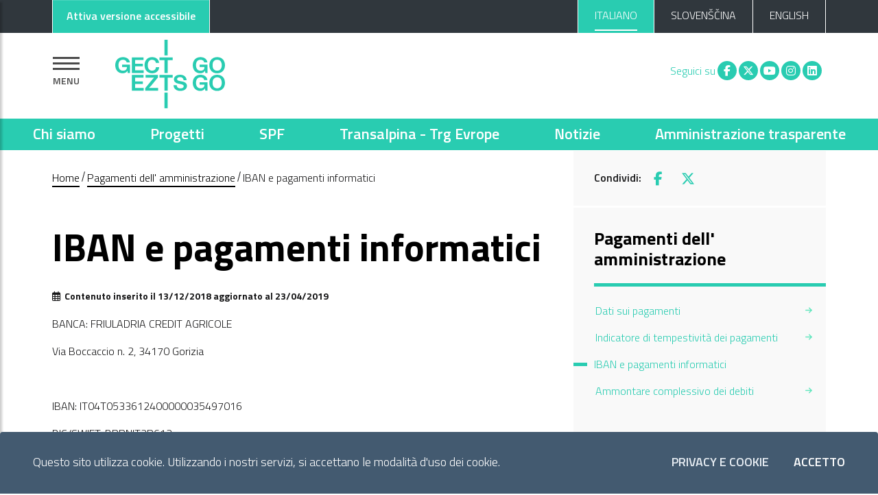

--- FILE ---
content_type: text/html; charset=utf-8
request_url: https://trasparenza.euro-go.eu/it/pagamenti-dell-amministrazione/iban-e-pagamenti-informatici/
body_size: 9647
content:

<!DOCTYPE html>

<html class="no-js" lang="it">
    <head>
        <meta charset="utf-8">

        
            <meta property="og:description" content="IBAN e pagamenti informatici" />
        
        
            
                <meta property="og:image" content="http://trasparenza.euro-go.eu/static/gect/img/logo_gect.png" />
            
            
        
        

        <link rel="shortcut icon" href="/static/gect/img/logo_gect.svg" />
        <link rel="stylesheet" href="/static/gect/css/bootstrap-italia.min.css">

        <link rel="stylesheet" href="https://cdn.infofactory.it/jquery/mCustomScrollbar/jquery.mCustomScrollbar.min.css">
        <link rel="stylesheet" href="https://cdn.infofactory.it/fontawesome/releases/v6.5.1/css/all.min.css">

        <link rel="stylesheet" href="/static/gect/css/owl.carousel.min.css">
        <link rel="stylesheet" href="/static/gect/css/owl.theme.default.min.css">
        <link rel="stylesheet" href="https://cdn.infofactory.it/gh/fancyapps/fancybox@3.5.7/dist/jquery.fancybox.min.css">        
        <script src="https://cdn.infofactory.it/jquery/jquery-3.3.1.min.js"
                integrity="sha256-FgpCb/KJQlLNfOu91ta32o/NMZxltwRo8QtmkMRdAu8="
                crossorigin="anonymous"></script>
        
        <title>
            
                
                    IBAN e pagamenti informatici
                
            
            
                
                    
                        - Amministrazione Trasparente GECT GO / EZTS GO
                    
                
            
        </title>
        <meta name="viewport" content="width=device-width, initial-scale=1, shrink-to-fit=no" />

        <link rel="stylesheet"  href="/static/gect/css/gect.css?v=1681886581">

        
            
        

        
        <script>
            (function(w,d,s,l,i){w[l]=w[l]||[];w[l].push({'gtm.start':
            new Date().getTime(),event:'gtm.js'});var f=d.getElementsByTagName(s)[0],
            j=d.createElement(s),dl=l!='dataLayer'?'&l='+l:'';j.async=true;j.src=
            'https://www.googletagmanager.com/gtm.js?id='+i+dl;f.parentNode.insertBefore(j,f);
            })(window,document,'script','dataLayer','GTM-5NB3PNG');
        </script>
        
    </head>
    
    
        
    <body class="template-at-basepage lang_get_it">
       
        <div class="skiplinks">
            <a class="sr-only sr-only-focusable" href="#content">Vai al contenuto principale</a>
            <a class="sr-only sr-only-focusable" href="#footer">Vai al footer</a>
          </div>
        
        

        


<div class="cookiebar" id="cookiebar">
    <p>
        Questo sito utilizza cookie. Utilizzando i nostri servizi, si accettano le modalità d'uso dei cookie.
    </p>
    <div class="cookiebar-buttons">
        <a href="http://euro-go.eu/it/informativa-privacy-e-cookie/"
           class="cookiebar-btn">Privacy e Cookie</a>
        <button data-accept="cookiebar" class="cookiebar-btn cookiebar-confirm">
            Accetto<span class="sr-only"> i cookies</span>
        </button>
    </div>
</div>
<header>
    <section id="top_bar">
        <div class="it-header-slim-wrapper">
            <div class="container">
                <div class="row">
                    <div class="col-12">
                        <div class="it-header-slim-wrapper-content">

                            <div>
                                <button id="accessible-colors" class="btn btn-primary">
                                    <div id="access-off-label">Attiva versione accessibile</div>
                                    <div id="access-on-label">Disattiva versione accessibile</div>
                                </button>
                            </div>

                            <nav>
                                <span class="nav-palce-mobile2">
 
 
                                    <div class="link-list-wrapper collapse2 align-items-end" id="menu1">
                                        <ul class="link-list d-inline-flex">
 
                                            
                                            
                                                
                                                    <li class=" active nav-item">
                                                        
                                                            <a class="language" href="http://trasparenza.euro-go.eu/it/pagamenti-dell-amministrazione/iban-e-pagamenti-informatici/">
                                                                <span class="d-none d-lg-block">ITALIANO</span>
                                                                <span class="d-lg-none">ITA</span>
                                                            </a>
 
                                                        
 
                                                    </li>
                                                
                                            
                                                
                                                    <li class=" nav-item">
                                                        
                                                            <a class="language" href="http://trasparenza.euro-go.eu/sl/pagamenti-dell-amministrazione/iban-e-pagamenti-informatici/">
                                                                <span class="d-none d-lg-block">SLOVENŠČINA</span>
                                                                <span class="d-lg-none">SLO</span>
                                                            </a>
 
                                                        
 
                                                    </li>
                                                
                                            
                                                
                                                    <li class=" nav-item">
                                                        
                                                            <a class="language" href="http://trasparenza.euro-go.eu/en/pagamenti-dell-amministrazione/iban-e-pagamenti-informatici/">
                                                                <span class="d-none d-lg-block">ENGLISH</span>
                                                                <span class="d-lg-none">ENG</span>
                                                            </a>
 
                                                        
 
                                                    </li>
                                                
                                            
                                        </ul>
                                    </div>
 
                                </span>
                            </nav>
                        </div>
                    </div>
                </div>
            </div>
        </div>
    </section>
    <div class="it-nav-wrapper">
        <div class="it-header-center-wrapper theme-light">

 
            <div class="container" id="logo-container">
                <div class="row">
                    <div class="col-12">
                        <div class="it-header-center-content-wrapper row">
                            <div class="it-brand-wrapper col-8 d-flex align-items-center">
                                <section id="main_navigation">
                                    <button type="button" id="sidebarCollapse" aria-controls="sidebar" aria-expanded="false" aria-label="Mostra la navigazione">
                                        <div class="bar"></div>
                                        <div class="bar"></div>
                                        <div class="bar"></div>
                                        <div class="menu">MENU</div>
                                    </button>

                                    <div class="wrapper">
                                        <!-- Sidebar -->
                                        <nav id="sidebar">

                                            <button type="button" id="dismiss" title="Chiudi menu principale">
                                                <img src="/static/gect/img/closeX.svg" alt="Chiudi menu principale">
                                            </button>

                                            

                                            <ul class="list-unstyled components">
                                                <li>
                                                    

                                                    <a href="http://trasparenza.euro-go.eu/it/"><span>Home</span></a>
                                                </li>
                                                
                                                


    
        <li class="">
            
                <a data-toggle="collapse" aria-expanded="false" role="button" aria-controls="disposizioni-generali" class="dropdown-toggle" href="#disposizioni-generali">
                    <span>Disposizioni Generali </span>
                </a>
                <ul class="collapse list-unstyled" id="disposizioni-generali">
                    


    <li><a href="/it/disposizioni-generali/piano-triennale-per-la-prevenzione-della-corruzione-e-della-trasparenza/"><span>Piano triennale per la prevenzione della corruzione e della trasparenza</span></a></li>

    <li><a href="/it/disposizioni-generali/atti-generali/"><span>Atti generali</span></a></li>

    <li><a href="/it/disposizioni-generali/oneri-informativi-per-cittadini-e-imprese/"><span>Oneri informativi per cittadini e imprese</span></a></li>


                </ul>
            
            
        </li>
    
        <li class="">
            
                <a data-toggle="collapse" aria-expanded="false" role="button" aria-controls="organizzazione" class="dropdown-toggle" href="#organizzazione">
                    <span>Organizzazione </span>
                </a>
                <ul class="collapse list-unstyled" id="organizzazione">
                    


    <li><a href="/it/organizzazione/titolari-di-incarichi-politici-di-amministrazione-di-direzione-o-di-governo/"><span>Titolari di incarichi politici, di amministrazione, di direzione o di governo</span></a></li>

    <li><a href="/it/organizzazione/sanzioni-per-mancata-comunicazione-dei-dati/"><span>Sanzioni per mancata comunicazione dei dati</span></a></li>

    <li><a href="/it/organizzazione/rendiconti-gruppi-consiliari-regionaliprovinciali/"><span>Rendiconti gruppi consiliari regionali/provinciali</span></a></li>

    <li><a href="/it/organizzazione/articolazione-degli-uffici/"><span>Articolazione degli uffici</span></a></li>

    <li><a href="/it/organizzazione/telefono-e-posta-elettronica/"><span>Telefono e posta elettronica</span></a></li>


                </ul>
            
            
        </li>
    
        <li class="">
            
                <a data-toggle="collapse" aria-expanded="false" role="button" aria-controls="consulenti-e-collaboratori" class="dropdown-toggle" href="#consulenti-e-collaboratori">
                    <span>Consulenti e collaboratori </span>
                </a>
                <ul class="collapse list-unstyled" id="consulenti-e-collaboratori">
                    


    <li><a href="/it/consulenti-e-collaboratori/titolari-di-incarichi-di-collaborazione-o-consulenza/"><span>Titolari di incarichi di collaborazione o consulenza</span></a></li>


                </ul>
            
            
        </li>
    
        <li class="">
            
                <a data-toggle="collapse" aria-expanded="false" role="button" aria-controls="personale" class="dropdown-toggle" href="#personale">
                    <span>Personale </span>
                </a>
                <ul class="collapse list-unstyled" id="personale">
                    


    <li><a href="/it/personale/titolari-di-incarichi-dirigenziali-amministrativi-di-vertice/"><span>Titolari di incarichi dirigenziali amministrativi di vertice</span></a></li>

    <li><a href="/it/personale/titolari-di-incarichi-dirigenziali-dirigenti-non-generali/"><span>Titolari di incarichi dirigenziali (dirigenti non generali)</span></a></li>

    <li><a href="/it/personale/dirigenti-cessati/"><span>Dirigenti cessati</span></a></li>

    <li><a href="/it/personale/posizioni-organizzative/"><span>Posizioni organizzative</span></a></li>

    <li><a href="/it/personale/dotazione-organica/"><span>Dotazione organica</span></a></li>

    <li><a href="/it/personale/personale-non-a-tempo-indeterminato/"><span>Personale non a tempo indeterminato</span></a></li>

    <li><a href="/it/personale/tassi-di-assenza/"><span>Tassi di assenza</span></a></li>

    <li><a href="/it/personale/incarichi-conferiti-e-autorizzati-ai-dipendenti-dirigenti-e-non-dirigenti/"><span>Incarichi conferiti e autorizzati ai dipendenti (dirigenti e non dirigenti)</span></a></li>

    <li><a href="/it/personale/contrattazione-collettiva/"><span>Contrattazione collettiva</span></a></li>

    <li><a href="/it/personale/contrattazione-integrativa/"><span>Contrattazione integrativa</span></a></li>

    <li><a href="/it/personale/oiv/"><span>OIV</span></a></li>


                </ul>
            
            
        </li>
    
        <li class="">
            
                <a href="/it/bandi-di-concorso/"><span>Bandi di Concorso</span></a>
            
            
        </li>
    
        <li class="">
            
                <a data-toggle="collapse" aria-expanded="false" role="button" aria-controls="attivita-e-procedimenti" class="dropdown-toggle" href="#attivita-e-procedimenti">
                    <span>Attività e procedimenti </span>
                </a>
                <ul class="collapse list-unstyled" id="attivita-e-procedimenti">
                    


    <li><a href="/it/attivit%C3%A0-e-procedimenti/tipologie-di-procedimento/"><span>Tipologie di procedimento</span></a></li>

    <li><a href="/it/attivit%C3%A0-e-procedimenti/dichiarazioni-sostitutive-e-acquisizione-dufficio-dei-dati/"><span>Dichiarazioni sostitutive e acquisizione d&#39;ufficio dei dati</span></a></li>


                </ul>
            
            
        </li>
    
        <li class="">
            
                <a href="/it/provvedimenti/"><span>Provvedimenti</span></a>
            
            
        </li>
    
        <li class="">
            
                <a data-toggle="collapse" aria-expanded="false" role="button" aria-controls="bandi-di-gara-e-contratti" class="dropdown-toggle" href="#bandi-di-gara-e-contratti">
                    <span>Bandi di gara e contratti </span>
                </a>
                <ul class="collapse list-unstyled" id="bandi-di-gara-e-contratti">
                    


    <li><a href="/it/bandi-di-gara-e-contratti/informazioni-sulle-singole-procedure-in-formato-tabellare/"><span>Informazioni sulle singole procedure in formato tabellare</span></a></li>

    <li><a href="/it/bandi-di-gara-e-contratti/atti-delle-amministrazioni-aggiudicatrici-e-degli-enti-aggiudicatori-distintamente-ogni-procedura/"><span>Atti delle amministrazioni aggiudicatrici e degli enti aggiudicatori distintamente per ogni procedura</span></a></li>


                </ul>
            
            
        </li>
    
        <li class="">
            
                <a data-toggle="collapse" aria-expanded="false" role="button" aria-controls="sovvenzioni-contributi-sussidi-vantaggi-economici" class="dropdown-toggle" href="#sovvenzioni-contributi-sussidi-vantaggi-economici">
                    <span>Sovvenzioni, contributi, sussidi, vantaggi economici </span>
                </a>
                <ul class="collapse list-unstyled" id="sovvenzioni-contributi-sussidi-vantaggi-economici">
                    


    <li><a href="/it/sovvenzioni-contributi-sussidi-vantaggi-economici/criteri-e-modalit%C3%A0/"><span>Criteri e modalità</span></a></li>

    <li><a href="/it/sovvenzioni-contributi-sussidi-vantaggi-economici/atti-di-concessione/"><span>Atti di concessione</span></a></li>


                </ul>
            
            
        </li>
    
        <li class="">
            
                <a data-toggle="collapse" aria-expanded="false" role="button" aria-controls="bilanci" class="dropdown-toggle" href="#bilanci">
                    <span>Bilanci </span>
                </a>
                <ul class="collapse list-unstyled" id="bilanci">
                    


    <li><a href="/it/bilanci/bilancio-preventivo-e-consuntivo/"><span>Bilancio Previsionale</span></a></li>

    <li><a href="/it/bilanci/bilancio-consuntivo/"><span>Bilancio Consuntivo</span></a></li>

    <li><a href="/it/bilanci/piano-degli-indicatori-e-risultati-attesi-di-bilancio/"><span>Piano degli indicatori e risultati attesi di bilancio</span></a></li>


                </ul>
            
            
        </li>
    
        <li class="">
            
                <a data-toggle="collapse" aria-expanded="false" role="button" aria-controls="beni-immobili-e-gestione-patrimonio" class="dropdown-toggle" href="#beni-immobili-e-gestione-patrimonio">
                    <span>Beni immobili e gestione patrimonio </span>
                </a>
                <ul class="collapse list-unstyled" id="beni-immobili-e-gestione-patrimonio">
                    


    <li><a href="/it/beni-immobili-e-gestione-patrimonio/patrimonio-immobiliare/"><span>Patrimonio immobiliare</span></a></li>

    <li><a href="/it/beni-immobili-e-gestione-patrimonio/canoni-di-locazione-o-affitto/"><span>Canoni di locazione o affitto</span></a></li>


                </ul>
            
            
        </li>
    
        <li class="">
            
                <a data-toggle="collapse" aria-expanded="false" role="button" aria-controls="controlli-e-rilievi-sullamministrazione" class="dropdown-toggle" href="#controlli-e-rilievi-sullamministrazione">
                    <span>Controlli e rilievi sull&#39;amministrazione </span>
                </a>
                <ul class="collapse list-unstyled" id="controlli-e-rilievi-sullamministrazione">
                    


    <li><a href="/it/controlli-e-rilievi-sullamministrazione/organismi-indipendenti-di-valutazione-nuclei-di-valutazione-o-altri-organismi-con-funzioni-analoghe/"><span>Organismi indipendenti di valutazione, nuclei di valutazione o altri organismi con funzioni analoghe</span></a></li>

    <li><a href="/it/controlli-e-rilievi-sullamministrazione/organi-di-revisione-amministrativa-e-contabile/"><span>Organi di revisione amministrativa e contabile</span></a></li>

    <li><a href="/it/controlli-e-rilievi-sullamministrazione/corte-dei-conti/"><span>Corte dei Conti</span></a></li>


                </ul>
            
            
        </li>
    
        <li class="">
            
                <a data-toggle="collapse" aria-expanded="false" role="button" aria-controls="servizi-erogati" class="dropdown-toggle" href="#servizi-erogati">
                    <span>Servizi erogati </span>
                </a>
                <ul class="collapse list-unstyled" id="servizi-erogati">
                    


    <li><a href="/it/servizi-erogati/carta-dei-servizi-e-standard-di-qualit%C3%A0/"><span>Carta dei servizi e standard di qualità</span></a></li>

    <li><a href="/it/servizi-erogati/class-action/"><span>Class action</span></a></li>

    <li><a href="/it/servizi-erogati/costi-contabilizzati/"><span>Costi contabilizzati</span></a></li>

    <li><a href="/it/servizi-erogati/servizi-in-rete/"><span>Servizi in rete</span></a></li>

    <li><a href="/it/servizi-erogati/tempi-medi-di-erogazione-dei-servizi/"><span>Tempi medi di erogazione dei servizi</span></a></li>

    <li><a href="/it/servizi-erogati/liste-di-attesa/"><span>Liste di attesa</span></a></li>


                </ul>
            
            
        </li>
    
        <li class=" active">
            
                <a data-toggle="collapse" aria-expanded="false" role="button" aria-controls="pagamenti-dell-amministrazione" class="dropdown-toggle" href="#pagamenti-dell-amministrazione">
                    <span>Pagamenti dell&#39; amministrazione </span>
                </a>
                <ul class="collapse list-unstyled" id="pagamenti-dell-amministrazione">
                    


    <li><a href="/it/pagamenti-dell-amministrazione/dati-sui-pagamenti/"><span>Dati sui pagamenti</span></a></li>

    <li><a href="/it/pagamenti-dell-amministrazione/indicatore-di-tempestivit%C3%A0-dei-pagamenti/"><span>Indicatore di tempestività dei pagamenti</span></a></li>

    <li><a href="/it/pagamenti-dell-amministrazione/iban-e-pagamenti-informatici/"><span>IBAN e pagamenti informatici</span></a></li>


                </ul>
            
            
        </li>
    
        <li class="">
            
                <a data-toggle="collapse" aria-expanded="false" role="button" aria-controls="opere-pubbliche" class="dropdown-toggle" href="#opere-pubbliche">
                    <span>Opere pubbliche </span>
                </a>
                <ul class="collapse list-unstyled" id="opere-pubbliche">
                    


    <li><a href="/it/opere-pubbliche/nuclei-di-valutazione-e-verifica-degli-investimenti-pubblici/"><span>Nuclei di valutazione e verifica degli investimenti pubblici</span></a></li>

    <li><a href="/it/opere-pubbliche/atti-di-programmazione-delle-opere-pubbliche/"><span>Atti di programmazione delle opere pubbliche</span></a></li>

    <li><a href="/it/opere-pubbliche/tempi-costi-e-indicatori-di-realizzazione-delle-opere-pubbliche/"><span>Tempi costi e indicatori di realizzazione delle opere pubbliche</span></a></li>


                </ul>
            
            
        </li>
    
        <li class="">
            
                <a href="/it/pianificazione-e-governo-del-territorio/"><span>Pianificazione e governo del territorio</span></a>
            
            
        </li>
    
        <li class="">
            
                <a data-toggle="collapse" aria-expanded="false" role="button" aria-controls="informazioni-ambientali" class="dropdown-toggle" href="#informazioni-ambientali">
                    <span>Informazioni ambientali </span>
                </a>
                <ul class="collapse list-unstyled" id="informazioni-ambientali">
                    


    <li><a href="/it/informazioni-ambientali/informazioni-ambientali/"><span>Informazioni ambientali</span></a></li>


                </ul>
            
            
        </li>
    
        <li class="">
            
                <a data-toggle="collapse" aria-expanded="false" role="button" aria-controls="strutture-sanitarie-private-accreditate" class="dropdown-toggle" href="#strutture-sanitarie-private-accreditate">
                    <span>Strutture sanitarie private accreditate </span>
                </a>
                <ul class="collapse list-unstyled" id="strutture-sanitarie-private-accreditate">
                    


    <li><a href="/it/strutture-sanitarie-private-accreditate/strutture-sanitarie-private-accreditate/"><span>Strutture sanitarie private accreditate</span></a></li>


                </ul>
            
            
        </li>
    
        <li class="">
            
                <a data-toggle="collapse" aria-expanded="false" role="button" aria-controls="interventi-straordinari-e-di-emergenza" class="dropdown-toggle" href="#interventi-straordinari-e-di-emergenza">
                    <span>Interventi straordinari e di emergenza </span>
                </a>
                <ul class="collapse list-unstyled" id="interventi-straordinari-e-di-emergenza">
                    


    <li><a href="/it/interventi-straordinari-e-di-emergenza/interventi-straordinari-e-di-emergenza/"><span>Interventi straordinari e di emergenza</span></a></li>


                </ul>
            
            
        </li>
    
        <li class="">
            
                <a data-toggle="collapse" aria-expanded="false" role="button" aria-controls="altri-contenuti" class="dropdown-toggle" href="#altri-contenuti">
                    <span>Altri contenuti </span>
                </a>
                <ul class="collapse list-unstyled" id="altri-contenuti">
                    


    <li><a href="/it/altri-contenuti/prevenzione-della-corruzione/"><span>Prevenzione della Corruzione</span></a></li>

    <li><a href="/it/altri-contenuti/accesso-civico/"><span>Accesso civico</span></a></li>

    <li><a href="/it/altri-contenuti/accessibilit%C3%A0-e-catalogo-di-dati-metadati-e-banche-dati/"><span>Accessibilità e Catalogo di dati, metadati e banche dati</span></a></li>

    <li><a href="/it/altri-contenuti/dati-ulteriori/"><span>Dati ulteriori</span></a></li>


                </ul>
            
            
        </li>
    
        <li class="">
            
                <a data-toggle="collapse" aria-expanded="false" role="button" aria-controls="dati-non-piu-soggetti-a-pubblicazione-obbligatoria" class="dropdown-toggle" href="#dati-non-piu-soggetti-a-pubblicazione-obbligatoria">
                    <span>Dati non più soggetti a pubblicazione obbligatoria </span>
                </a>
                <ul class="collapse list-unstyled" id="dati-non-piu-soggetti-a-pubblicazione-obbligatoria">
                    


    <li><a href="/it/dati-non-pi%C3%B9-soggetti-a-pubblicazione-obbligatoria/attestazioni-oiv-o-di-struttura-analoga/"><span>Attestazioni OIV o di struttura analoga</span></a></li>

    <li><a href="/it/dati-non-pi%C3%B9-soggetti-a-pubblicazione-obbligatoria/burocrazia-zero/"><span>Burocrazia zero</span></a></li>

    <li><a href="/it/dati-non-pi%C3%B9-soggetti-a-pubblicazione-obbligatoria/benessere-organizzativo/"><span>Benessere organizzativo</span></a></li>

    <li><a href="/it/dati-non-pi%C3%B9-soggetti-a-pubblicazione-obbligatoria/dati-aggregati-attivit%C3%A0-amministrativa/"><span>Dati aggregati attività amministrativa</span></a></li>

    <li><a href="/it/dati-non-pi%C3%B9-soggetti-a-pubblicazione-obbligatoria/monitoraggio-tempi-procedimentali/"><span>Monitoraggio tempi procedimentali</span></a></li>

    <li><a href="/it/dati-non-pi%C3%B9-soggetti-a-pubblicazione-obbligatoria/controlli-sulle-imprese/"><span>Controlli sulle imprese</span></a></li>


                </ul>
            
            
        </li>
    


                                                
 
                                            </ul>
                                        </nav>
                                    </div>
                                </section>
                                
                                    <a href="http://euro-go.eu/it/" class="logo-wrapper" id="logo" title="Home">
                                        <h1><img class="navbar-logo" src="/static/gect/img/logo_gect.svg"
                                             alt="GECT Gruppo europeo di cooperazione territoriale"/></h1>
                                    </a>
                                
                            </div>
                            <div class="it-right-zone flex-columns col-4 d-none d-md-block" id="it-right-zone">
                                <div class="row">
                                    <div class="it-socials col-12">
                                        <span>Seguici su</span>
                                        <ul>
                                            <li>
                                                <a href="https://www.facebook.com/GECTGO/"><i class="fab fa-fw fa-facebook-f"></i><span class="sr-only">Facebook</span></a>
                                            </li>
                                            <li>
                                                <a href="https://twitter.com/gectgo_eztsgo"><i class="fa-brands fa-fw fa-x-twitter"></i><span class="sr-only">X</span></a>
                                            </li>
                                            <li>
                                                <a href="https://www.youtube.com/channel/UCrPhd6sL9IcHdK8WVVeH2sA"><i class="fab fa-fw fa-youtube"></i><span class="sr-only">You tube</span></a>
                                            </li>
                                            <li>
                                                <a href="https://www.instagram.com/gectgo_eztsgo/"><i class="fab fa-fw fa-instagram"></i><span class="sr-only">Instagram</span></a>
                                            </li>
                                            <li>
                                                <a href="https://it.linkedin.com/company/gect-go-ezts-go"><i class="fab fa-fw fa-linkedin"></i><span class="sr-only">Linkedin</span></a>
                                            </li>
                                        </ul>
                                    </div>
                                    
                                </div>
                            </div>
                            <div class="it-right-zone flex-columns col-4 d-block d-md-none"
                                 id="mobile-search-button">
                                
                            </div>
                        </div>
                    </div>
                </div>
            </div>
        </div>

        <nav id="main_nav"
     class="navbar navbar-expand-md d-none d-md-block navbar-light">
    <div class="container-fluid">
        <div class="collapse navbar-collapse" id="navbarSupportedContent"  role="navigation">
            <ul class="nav navbar-nav mx-auto">
                
                    <li class="nav-item chi-siamo">
                        <a href="http://euro-go.eu/it/chi-siamo/" class="nav-link">Chi siamo</a>
                    </li>
                
                    <li class="nav-item progetti">
                        <a href="http://euro-go.eu/it/programmi-e-progetti/" class="nav-link">Progetti</a>
                    </li>
                
                    <li class="nav-item spf">
                        <a href="http://euro-go.eu/it/spf/" class="nav-link">SPF</a>
                    </li>
                
                    <li class="nav-item transalpina-trg-evrope">
                        <a href="http://euro-go.eu/it/transalpinatrgevrope/" class="nav-link">Transalpina - Trg Evrope</a>
                    </li>
                
                    <li class="nav-item notizie">
                        <a href="http://euro-go.eu/it/notizie-ed-eventi/" class="nav-link">Notizie</a>
                    </li>
                
                    <li class="nav-item amministrazione-trasparente">
                        <a href="http://euro-go.eu/it/amministrazione-trasparente/" class="nav-link">Amministrazione trasparente</a>
                    </li>
                
            </ul>
        </div>
    </div>
</nav>

    </div>
</header>

<script src="/static/sito/js/accessible-version.js"></script>


        <div id="content">
          


<nav class="breadcrumb-container" aria-label="breadcrumb">
  <div class="container">
      <div class="row">
          <div class="col-lg-8">
            
              <ol class="breadcrumb" aria-label="Breadcrumb">

                <li>
                  <a href="/">
                    <span>Home</span>
                  </a>
                </li>
                  
                    
                      <li><a href="/it/pagamenti-dell-amministrazione/">Pagamenti dell&#39; amministrazione</a></li>  
                    
                  
                    
                      <li class="active" aria-current="page">IBAN e pagamenti informatici</li>
                    
                  
              </ol>
            
          </div>
          <div class="col-lg-4 side_menu share">
            
            <p class="share-buttons">
              Condividi: 
              <a href="https://www.facebook.com/sharer/sharer.php?u=https://trasparenza.euro-go.eu/it/pagamenti-dell-amministrazione/iban-e-pagamenti-informatici/" target="_blank"><i class="fab fa-facebook-f"></i><span class="sr-only">Facebook</span></a> 
              <a href="https://twitter.com/intent/tweet?url=https://trasparenza.euro-go.eu/it/pagamenti-dell-amministrazione/iban-e-pagamenti-informatici/" target="_blank"><i class="fa-brands fa-x-twitter"></i><span class="sr-only">X</span></a>
            </p>
            
          </div>
      </div>
  </div>
</nav>
          

<div class="container">
    <div class="row">
        <div class="col-lg-8">
            <h2>IBAN e pagamenti informatici</h2>

            <p class="last-modified">
                <i class="far fa-calendar-alt"></i> 
                Contenuto inserito il 13/12/2018 

                aggiornato al 
                 
                    23/04/2019
                
                    
            </p>

            <div class="content">
                <div class="rich-text"><p>BANCA: FRIULADRIA CREDIT AGRICOLE</p>
<p>Via Boccaccio n. 2, 34170 Gorizia</p>
<p> </p>
<p>IBAN: IT04T0533612400000035497016     </p>
<p>BIC/SWIFT: BPPNIT2P612</p></div>
                



                

                
                
                

            </div>
        </div>
        <div class="col-lg-4 side_menu">
           
<nav id="side_menu">
    <h2>Pagamenti dell&#39; amministrazione</h2>
    <ul class="side_menu"  role="menu">
    
        <li class="" role="presentation">
            
            
                <a href="http://trasparenza.euro-go.eu/it/pagamenti-dell-amministrazione/dati-sui-pagamenti/" role="menuitem">Dati sui pagamenti</a>
            

        </li>
    
        <li class="" role="presentation">
            
            
                <a href="http://trasparenza.euro-go.eu/it/pagamenti-dell-amministrazione/indicatore-di-tempestivit%C3%A0-dei-pagamenti/" role="menuitem">Indicatore di tempestività dei pagamenti</a>
            

        </li>
    
        <li class=" active" role="presentation">
            
            
                <span class="dash"></span>
                <span class="sr-only">Current Page: </span>
                <span role="menuitem" class="fake_side">IBAN e pagamenti informatici</span>
            

        </li>
    
        <li class="" role="presentation">
            
            
                <a href="http://trasparenza.euro-go.eu/it/pagamenti-dell-amministrazione/ammontare-complessivo-dei-debiti/" role="menuitem">Ammontare complessivo dei debiti</a>
            

        </li>
    

        
        
    </ul>
</nav>

        </div>
    </div>
</div>


        </div>

        
    

    


<div class="container-fluid" id="home-newsletter">
    <div class="container">
        <div class="row align-items-center">
            <div class="col-lg-6">
                <h2>Iscriviti alla nostra newsletter</h2>
                <p class="slogan">Ricevi aggiornamenti mensili sulle nostre attività</p>
            </div>
            <div class="col-lg-6">
                <form id="newsletter-form" method="POST" action="/it/">
                    <input type='hidden' name='csrfmiddlewaretoken' value='v9Pvq9RtxE2AhkT33BXRljkYW81tkwQKRCdnvsuu9tB393rDLPFfz48gS3MPxAH9' />
                    <div>
                        <div class="form-group w-100 p-0 m-0">
                            <label for="email" class="m-0">
                                <span>Email</span>
                                <input type="email" class="form-control" id="email" name="email" required autocomplete="Email">
                            </label>
                        </div>

                        <!-- Language selection -->
                        <div class="select-wrapper row pt-3">
                            <label for="newsletterLanguage" class="col-4">
                                Lingua
                            </label>

                            <select id="newsletterLanguage" name="language" class="col-8" autocomplete="language">
                                
                                

                                
                                    <option value="it"  selected>Italiano</option>
                                
                                    <option value="sl" >Slovenščina</option>
                                
                                    <option value="en" >English</option>
                                
                            </select>
                        </div>

                        <div class="form-check">
                            <input class="form-check-input" type="checkbox" name="privacy" value="privacy" id="privacy" required>
                            <label class="form-check-label" for="privacy">
                                Acconsento all'uso di dati come indicato nella <a href="http://euro-go.eu/it/informativa-privacy-e-cookie/" target="_blank">Privacy Policy</a>
                            </label>
                        </div>
                    </div>
                    
                    <button type="submit" class="btn"><span>Iscriviti</span></button>
                </form>
            </div>
        </div>
    </div>
</div>

<!-- Social wall in homepage -->



<footer id="footer">
    <div class="container">
        <div class="row ">
            <div class="col-6 col-md-12">
                <img class="footer-logo" src="/static/gect/img/logo_gect.svg" alt="GECT GO">
            </div>
            <div class="col-6 d-block d-md-none mobile-social">
                <ul class="social">
                <li><a href="https://www.facebook.com/GECTGO/"><i class="fab fa-fw fa-facebook-f"></i><span class="sr-only">Facebook</span></a></li>
                <li><a href="https://twitter.com/gectgo_eztsgo"><i class="fa-brands fa-fw fa-x-twitter"></i><span class="sr-only">X</span></a></li>
                <li><a href="https://www.youtube.com/channel/UCrPhd6sL9IcHdK8WVVeH2sA"><i class="fab fa-fw fa-youtube"></i><span class="sr-only">Youtube</span></a></li>
                <li><a href="https://www.instagram.com/gectgo_eztsgo/"><i class="fab fa-fw fa-instagram"></i><span class="sr-only">Instagram</span></a></li>
            </ul>
            </div>
        </div>
        <div class="row">
            <div class="col-12 col-lg-3 text-center text-lg-left">

                <h3 class="d-none d-lg-block">Contatti</h3>
                <hr class="d-none d-lg-block">
                <p>
                   GECT GO / EZTS GO<br>
                   Sede operativa: Corso Italia 55, 34170 Gorizia (I)<br>
                   Tel.: 00390481535446<br/>
                   C.F. 91036160314<br>
                   info@euro-go.eu<br/>
                   pec@pec.euro-go.eu<br>
                   Fattura elettronica (CDU): UF7T8L
                </p>
            </div>

            
            <div class="col-3 d-none d-lg-block">
                <h3>Chi siamo</h3>
                <hr>
                <ul>
                    
                    <li><a href="http://euro-go.eu/it/chi-siamo/storia-del-territorio-e-del-gect/">Storia del territorio e del GECT</a></li>
                    
                    <li><a href="http://euro-go.eu/it/chi-siamo/obiettivi-e-documentazione/">Obiettivi e documentazione</a></li>
                    
                    <li><a href="http://euro-go.eu/it/chi-siamo/struttura/">Struttura</a></li>
                    
                    <li><a href="http://euro-go.eu/it/chi-siamo/contatti/">Contatti</a></li>
                    
                    <li><a href="http://euro-go.eu/it/chi-siamo/il-team-gect-go/">Il team GECT GO</a></li>
                    
                </ul>

                
            </div>
            
            <div class="col-3 d-none d-lg-block">
                <h3>Progetti</h3>
                <hr>
                <ul>
                    
                    <li><a href="http://euro-go.eu/it/programmi-e-progetti/progetti-attivi/">Progetti attivi</a></li>
                    
                    <li><a href="http://euro-go.eu/it/programmi-e-progetti/collaborazioni/">Collaborazioni</a></li>
                    
                    <li><a href="http://euro-go.eu/it/programmi-e-progetti/altri-progetti/">Progetti Conclusi</a></li>
                    
                </ul>

                
            </div>
            
            <div class="col-3 d-none d-lg-block">
                <h3>SPF</h3>
                <hr>
                <ul>
                    
                    <li><a href="http://euro-go.eu/it/spf/documentazione-di-programma/">Documentazione di programma</a></li>
                    
                    <li><a href="http://euro-go.eu/it/spf/bando-spf-go-2025-n-032025/">Bando SPF GO! 2025 n. 03/2025</a></li>
                    
                    <li><a href="http://euro-go.eu/it/spf/bando-spf-go-2025-n-022024/">Bando SPF GO! 2025 n. 02/2024</a></li>
                    
                    <li><a href="http://euro-go.eu/it/spf/bando-spf-go-2025-n-1/">Bando SPF GO! 2025 n. 01/2023</a></li>
                    
                    <li><a href="http://euro-go.eu/it/spf/jems/">Jems</a></li>
                    
                    <li><a href="http://euro-go.eu/it/spf/partner-search/">Partner Search</a></li>
                    
                    <li><a href="http://euro-go.eu/it/spf/materiali-informativi/">Materiali informativi</a></li>
                    
                    <li><a href="http://euro-go.eu/it/spf/logo/">Linee guida per la comunicazione</a></li>
                    
                    <li><a href="http://euro-go.eu/it/spf/progetti-finanziati1/">Progetti finanziati</a></li>
                    
                </ul>

                
                <h3>Seguici su</h3>
                <hr>
                <ul class="social">
                    <li><a href="https://www.facebook.com/GECTGO/"><i class="fab fa-fw fa-facebook-f"></i><span class="sr-only">Facebook</span></a></li>
                    <li><a href="https://twitter.com/gectgo_eztsgo"><i class="fa-brands fa-x-twitter"></i><span class="sr-only">X</span></a></li>
                    <li><a href="https://www.youtube.com/channel/UCrPhd6sL9IcHdK8WVVeH2sA"><i class="fab fa-fw fa-youtube"></i><span class="sr-only">YouTube</span></a></li>
                    <li><a href="https://www.instagram.com/gectgo_eztsgo/"><i class="fab fa-fw fa-instagram"></i><span class="sr-only">Instagram</span></a></li>
                    <li><a href="https://www.linkedin.com/company/gect-go-ezts-go"><i class="fab fa-fw fa-linkedin"></i><span class="sr-only">Linkedin</span></a></li>
                </ul>
                
            </div>
            
        </div>
        <div class="row only-line">
            <div class="col-12">
                <hr>
            </div>
        </div>
        <div class="row">
            <div class="col-12 col-lg-6">
                <ul class="policies">
                    
    <li><a href="http://euro-go.eu/it/informativa-privacy-e-cookie/">Note legali e Privacy</a></li>

    <li><a href="http://euro-go.eu/it/mappa-del-sito/">Mappa del sito</a></li>

    <li><a href="http://euro-go.eu/it/dichiarazione-di-accessibilit%C3%A0/">Dichiarazione di accessibilità</a></li>

                    <li><a href="http://euro-go.eu/it/amministrazione-trasparente/">Amministrazione trasparente</a></li>
                </ul>
            </div>
            <div class="col-12 col-lg-6 text-center text-lg-right">
                <p class="credits text-center text-lg-right">&copy;2025 GECT GO / EZTS GO
                    <span class="d-none d-lg-inline">-</span> 
                    <br class="d-block d-lg-none" />
                    Realizzato da infoFactory Web Agency.
                </p>
                <p class="credits text-center text-lg-right">
                    Gruppo europeo di cooperazione territoriale 
                    <br/> 
                    "Territorio dei comuni: Comune di Gorizia (I), Mestna občina Nova Gorica (Slo) e Občina Šempeter-Vrtojba (Slo)"
                </p>
            </div>
        </div>
    </div>
</footer>


<div class="overlay"></div>
<div id="search-overlay">
  <form action="/it/search/" method="get">
      <div>
         <label for="query" class="sr-only">Cerca nel sito</label>
          <input type="text" name="query" value="" placeholder="Cerca nel sito" id="query" autocomplete="search">
          <button type="submit" name="find" value="search">
              <img src="/static/gect/img/search-arrow.svg" alt="Search"/>
          </button>
      </div>
  </form>
</div>



        
        <script src="https://cdn.infofactory.it/npm/popper.js@1.14.7/dist/umd/popper.min.js" integrity="sha256-98vAGjEDGN79TjHkYWVD4s87rvWkdWLHPs5MC3FvFX4=" crossorigin="anonymous"></script>
        <script src="/static/gect/js/bootstrap-italia.min.js"></script> 

        <script src="https://cdn.infofactory.it/jquery/mCustomScrollbar/jquery.mCustomScrollbar.concat.min.js"></script>
        <script src="/static/gect/js/owl.carousel.min.js" type="text/javascript"></script>
        <script src="https://cdn.infofactory.it/gh/fancyapps/fancybox@3.5.7/dist/jquery.fancybox.min.js"></script>        
        <script src="/static/gect/js/gect.js?v=2.3"></script>
        
            
        
    </body>
</html>


--- FILE ---
content_type: text/css
request_url: https://trasparenza.euro-go.eu/static/gect/css/gect.css?v=1681886581
body_size: 62911
content:
@import 'blocks/staff-block.css';

:root {
    --color-primary: #29ccb1;
    --color-primary-active: #258d7c;

    --header-height: 118px;
}

@media screen and (min-width: 768px) {
    :root {
        --header-height: 222.217px;
    }
}

html,
body {
    font-size: 10px;
}

body.accessible {
    --color-primary: #1b7e6e;
    --color-primary-active: #0f5e51;
}

p,
span,
div,
a,
input {
    font-size: 1.6rem;
}
h3,
h2,
h1 {
    color: #000000;
    font-weight: 800;
    letter-spacing: 0;
}
h2 {
    font-size: 5.6rem;
    line-height: 5.6rem;
}

h3,
h3 a {
    font-size: 2rem;
    line-height: 2rem;
    font-weight: 600;
}

h4 {
    font-weight: 600;
}

a,
a:hover,
a.read-more {
    color: var(--color-primary);
}

a:focus,
a.nav-link:focus {
    text-decoration: underline;
}

#content h1,
#content h2,
#content h3 {
    padding: 2rem 0;
}

#content p,
#content li,
#content dt,
#content dd {
    line-height: 3rem;
    overflow-wrap: break-word;
}
#content dd {
    margin-bottom: 10px;
}

.nav-tabs .nav-link {
    font-size: 2rem;
    outline: none;
}

nav.pagination-wrapper.pagination-total {
    width: 100%;
}

nav.pagination-wrapper.pagination-total p {
    font-size: 1.5rem;
    font-weight: 400;
}

.pagination {
    justify-content: center;
}

.pagination .page-item {
    margin-right: 2.5px;
    margin-left: 2.5px;
}

.pagination .page-item .page-link {
    height: 3.5rem;
    min-width: 3.5rem;
    font-size: 1.5rem;
    font-weight: 400;
}

.template-at-announcementpage #content .btn {
    margin-top: 40px;
}

.nav-tabs-wrapper {
    margin-top: 5rem;
}

/* #content li{
    padding-bottom: 1.5rem;
} */
#content .nav-tabs li {
    padding-bottom: 0rem;
}

#progetti_tab {
    margin-bottom: 16px;
}
#progetti_tab .nav-tabs {
    position: relative;
}
#progetti_tab .nav-tabs .nav-item {
    margin-right: 4px;
}
#progetti_tab .nav-tabs .nav-item .nav-link {
    text-transform: uppercase;
    background-color: var(--color-primary);
    border-color: var(--color-primary);
    border-bottom-color: transparent;
    color: #fff;
    border-radius: 0;
    letter-spacing: 0.75px;
    position: relative;
    z-index: 1;
}
#progetti_tab .nav-tabs .nav-item .nav-link.active {
    background-color: #fff !important;
    color: var(--color-primary) !important;
}
#progetti_tab .nav-tabs .nav-item-filler {
    border-bottom-color: var(--color-primary);
    position: absolute;
    left: 0;
    bottom: 0;
    width: 100%;
}

.btn {
    border-radius: 0;
    min-width: 20rem;
}
.btn-primary {
    background: var(--color-primary);
    text-align: center;
    padding: 0;
}
.btn-primary:focus,
.btn-primary:not(:disabled):not(.disabled).active,
.btn-primary:not(:disabled):not(.disabled):active,
.btn-primary:hover {
    background: var(--color-primary-active);
    border-color: var(--color-primary-active);
}
.btn-primary span {
    font-size: 2.4rem;
    color: #ffffff;
    letter-spacing: 0;
    line-height: 4.4rem;
    font-weight: normal;
    text-transform: uppercase;
}

.btn-outline-primary {
    color: var(--color-primary);
    box-shadow: inset 0 0 0 1px var(--color-primary);
}

.btn-outline-primary:hover,
.btn-outline-primary:focus {
    color: #fff;
    background-color: var(--color-primary);
    box-shadow: inset 0 0 0 1px var(--color-primary);
}

.card-body .btn-primary span {
    font-size: 1.8rem;
    line-height: 3.6rem;
}

.it-header-slim-wrapper .it-header-slim-wrapper-content a.navbar-brand {
    font-size: 1.6rem;
    font-weight: 600;
    padding-top: 12px;
    padding-bottom: 12px;
}
.it-header-slim-wrapper .it-header-slim-wrapper-content {
    padding-left: 0;
    padding-right: 0;
}
.it-header-slim-wrapper
    .it-header-slim-wrapper-content
    span.nav-palce-mobile
    ul.link-list
    a:focus:not(.active) {
    text-decoration: underline;
}

#accessible-colors {
    --border: 1px solid white;
    height: 48px;
    border-left: var(--border);
    border-right: var(--border);
    padding-left: 2rem;
    padding-right: 2rem;
}

#accessible-colors:focus {
    outline: 2px solid #fff;
    outline-offset: 2px;
    border: 0 none;
}

#accessible-colors div {
    border-bottom: 2px solid transparent;
}
#accessible-colors:focus div,
#accessible-colors:hover div {
    border-bottom: 2px solid white;
}

.navbar-nav a span {
    font-size: 2.2rem;
}

.it-header-navbar-wrapper,
#menu1 .active,
.navbar {
    background-color: var(--color-primary);
}

#main_nav {
    margin-top: 1.5rem;
    padding-left: 0.5rem;
    padding-right: 0.5rem;
    border-bottom: 1px solid white;
}

#main_nav .container-fluid {
    padding: 0;
}
.it-header-navbar-wrapper {
    margin-top: 2rem;
}
.it-header-center-wrapper {
    height: auto;
}
#navbarSupportedContent a,
#navbarSupportedContent a:visited {
    color: #fff;
    font-weight: 600;
    font-size: 2.2rem;
    border-bottom: 2px solid var(--color-primary);
    padding: 0;
}
#navbarSupportedContent a:hover,
#navbarSupportedContent a:focus,
#navbarSupportedContent .active a,
.btn:hover span,
.btn:focus span {
    border-bottom: 2px solid #fff;
    text-decoration: none;
}
#navbarSupportedContent li {
    padding: 0.5rem 4rem;
}

@media (max-width: 1060px) {
    #navbarSupportedContent li {
        padding: 0.5rem 2rem;
    }
}

@media (max-width: 900px) {
    #navbarSupportedContent a,
    #navbarSupportedContent a:visited {
        font-size: 2.1rem;
    }
    #navbarSupportedContent li {
        padding: 0.5rem 1rem;
    }
}

@media (max-width: 819px) {
    #navbarSupportedContent li {
        padding: 0.5rem 0.5rem;
    }
}

#top_bar .it-header-slim-wrapper {
    background-color: #30373d;
    color: #fff;
    padding: 0;
}

.brand {
    font-size: 1.6rem;
    font-weight: 600;
}

#top_bar
    .it-header-slim-wrapper
    .it-header-slim-wrapper-content
    span.nav-palce-mobile
    ul.link-list {
    border-left: 0 none;
}

.languages {
    list-style-type: none;
    margin: 0;
    padding: 0;
}

.language span {
    border-bottom: 2px solid transparent;
}

.language:hover,
.language:focus {
    text-decoration: none !important;
}

.language:focus,
#navbarSupportedContent a:focus {
    outline: 2px solid #fff;
    outline-offset: 2px;
    border: 0 none;
}

#logo:focus {
    outline: 2px solid var(--color-primary);
    outline-offset: 2px;
    border: 0 none;
}

.language:hover span,
.language:focus span {
    border-bottom: 2px solid #fff;
    text-decoration: none !important;
}

#menu1 .link-list {
    margin: 0;
    padding: 0;
    height: 48px;
}
#menu1 a,
#menu1 a:visited {
    font-size: 1.8rem;
    padding-top: 2px;
}
#menu1 .active a,
#menu1 a.active:visited {
    text-decoration: none;
}

#menu1 .active a span,
#menu1 a.active:visited span {
    border-bottom: 2px solid #fff;
}

#menu1 li:first-child {
    border-left: 1px solid #fff;
}

#menu1 li {
    display: inline;
    border-right: 1px solid #fff;
    text-align: center;
}

#menu1.link-list-wrapper ul li a span {
    color: #fff;
    margin: 0;
}

.flex-columns {
    flex-direction: column;
    align-items: flex-end !important;
}
.flex-columns > div {
    padding-bottom: 10px;
}

.it-brand-wrapper h1 {
    margin-bottom: 0px;
    padding-top: 1rem;
}
.navbar-logo {
    max-width: 160px;
}
.it-socials {
    padding-top: 20px;
    color: var(--color-primary);
}
.it-socials a:focus {
    border: 1px dotted var(--color-primary);
}
.it-search-wrapper form {
    width: 100%;
}

.it-search-wrapper input,
.it-search-wrapper button {
    background-color: #e6e6e6;
    border: 2px solid transparent !important;
    border-right: 2px solid #fff !important;
    font-weight: normal;
    line-height: 4.4rem;
    height: 4.4rem;
    -webkit-appearance: none;
}

.it-search-wrapper input:hover,
.it-search-wrapper input:focus,
.it-search-wrapper button:hover,
.it-search-wrapper button:focus {
    border: 2px solid var(--color-primary) !important;
}
.it-search-wrapper input:focus,
.it-search-wrapper button:focus {
    outline: 2px solid var(--color-primary);
    outline-offset: 0px;
    box-shadow: none;
}

.it-search-wrapper input {
    max-width: 78%;
    vertical-align: middle;
}

.it-search-wrapper button img {
    position: absolute;
    top: 50%;
    left: 50%;
    transform: translate(-50%, -50%);
}

.it-search-wrapper .row {
    justify-content: flex-end !important;
}

/* ---------------------------------------------------
    HEADER
----------------------------------------------------- */

.it-header-center-wrapper
    .it-header-center-content-wrapper
    .it-right-zone
    .it-socials {
    text-align: right;
    padding-bottom: 10px;
}

.it-header-center-wrapper
    .it-header-center-content-wrapper
    .it-right-zone
    .it-socials
    ul {
    display: inline-block;
}

.it-header-center-wrapper
    .it-header-center-content-wrapper
    .it-right-zone
    .it-socials
    li {
    display: inline-block;
}

.it-header-center-wrapper
    .it-header-center-content-wrapper
    .it-right-zone
    .it-socials
    a {
    background-color: var(--color-primary);
    color: #fff;
    width: 28px;
    height: 28px;
    border-radius: 50%;
    text-align: center;
    line-height: 22px;
    display: inline-block;
    border: 3px solid transparent;
}

.it-header-center-wrapper
    .it-header-center-content-wrapper
    .it-right-zone
    .it-socials
    a:hover,
.it-header-center-wrapper
    .it-header-center-content-wrapper
    .it-right-zone
    .it-socials
    a:focus {
    background-color: #fff;
    color: var(--color-primary);
    border: 3px solid var(--color-primary);
}

.it-header-center-wrapper .it-header-center-content-wrapper {
    padding: 0;
}

.it-header-center-wrapper .it-header-center-content-wrapper .it-search-wrapper {
    margin-left: 0;
    padding: 0 12px;
}

.it-header-center-wrapper
    .it-header-center-content-wrapper
    .it-search-wrapper
    button {
    border: 0;
}

.it-header-center-content-wrapper .logo-wrapper {
    margin-left: 45px;
}

.cookiebar {
    max-width: unset;
}

/* ---------------------------------------------------
    SIDE NAVIGATION
----------------------------------------------------- */
#side_menu,
.side_menu form {
    padding-left: 3rem;
}

.side_menu form label {
    color: var(--color-primary);
}

.side_menu form .form-control {
    height: auto;
}

.side_menu form .form-control:focus {
    outline: 2px solid var(--color-primary);
    outline-offset: 2px;
}

.col-lg-4.side_menu:before {
    content: '';
    display: block;
    height: 100%;
    position: absolute;
    width: calc(100% - 12px);
    background-color: #f9f9f9;
    z-index: -1;
}

.accessible .col-lg-4.side_menu:before {
    background-color: #fcfcfc;
}

.folder_page .col-lg-4.side_menu:before {
    background-color: #fff;
}

#side_menu h2,
.side_menu h2 {
    font-weight: 800;
    font-size: 2.6rem;
    color: #000000;
    letter-spacing: 0;
    line-height: 3rem;
    border-bottom: 5px solid var(--color-primary);
    padding-right: 20px;
}
#side_menu li {
    list-style-type: none;
    padding-top: 1.5rem;
    padding-bottom: 0rem;
    font-size: 0;
    padding-right: 20px;
    line-height: 1em;
}

#side_menu li:not(.active) {
    background-image: url('data:image/svg+xml;utf8,<svg xmlns="http://www.w3.org/2000/svg" viewBox="0 0 448 512"><!--!Font Awesome Free 6.7.2 by @fontawesome - https://fontawesome.com License - https://fontawesome.com/license/free Copyright 2025 Fonticons, Inc.--><path fill="%2363E6BE" d="M438.6 278.6c12.5-12.5 12.5-32.8 0-45.3l-160-160c-12.5-12.5-32.8-12.5-45.3 0s-12.5 32.8 0 45.3L338.8 224 32 224c-17.7 0-32 14.3-32 32s14.3 32 32 32l306.7 0L233.4 393.4c-12.5 12.5-12.5 32.8 0 45.3s32.8 12.5 45.3 0l160-160z"/></svg>');
    background-repeat: no-repeat;
    background-size: 10px;
    background-position: calc(100% - 20px) calc(100% - 7px);
}

.accessible #side_menu li:not(.active) {
    background-image: url('data:image/svg+xml;utf8,<svg xmlns="http://www.w3.org/2000/svg" viewBox="0 0 448 512"><!--!Font Awesome Free 6.7.2 by @fontawesome - https://fontawesome.com License - https://fontawesome.com/license/free Copyright 2025 Fonticons, Inc.--><path fill="%231b7e6e" d="M438.6 278.6c12.5-12.5 12.5-32.8 0-45.3l-160-160c-12.5-12.5-32.8-12.5-45.3 0s-12.5 32.8 0 45.3L338.8 224 32 224c-17.7 0-32 14.3-32 32s14.3 32 32 32l306.7 0L233.4 393.4c-12.5 12.5-12.5 32.8 0 45.3s32.8 12.5 45.3 0l160-160z"/></svg>');
}

#side_menu li:active {
    list-style-type: none;
    padding-top: 1.5rem;
}

#side_menu a,
#side_menu a:visited {
    border: 2px solid transparent;
}

#side_menu a,
#side_menu a:visited,
.fake_side {
    color: var(--color-primary);
    letter-spacing: 0;
    line-height: 2.4rem;
    text-decoration: none;
}
#side_menu a:hover {
    border-bottom: 2px solid var(--color-primary);
}

#side_menu a:focus {
    outline: 2px solid var(--color-primary);
    outline-offset: 2px;
}

#side_menu ul {
    padding: 0;
    margin: 0 0 5rem 0;
}
#side_menu .dash {
    display: inline-block;
    width: 2rem;
    margin-right: 1rem;
    border-bottom: 5px solid var(--color-primary);
    margin-bottom: 0.3rem;
    margin-left: -3rem;
}

/* ---------------------------------------------------
    BREADCRUMBS STYLE
----------------------------------------------------- */

p.share-buttons {
    padding: 24px 30px;
    line-height: 3rem;
    font-size: 16px;
    border-bottom: 3px solid #fff;
    font-weight: 600;
}

p.share-buttons a {
    font-size: 20px;
    vertical-align: middle;
    display: inline-block;
    margin: 0 5px;
    color: var(--color-primary);
    border: 3px solid transparent;
    border-radius: 50%;
    width: 30px;
    height: 30px;
    position: relative;
}

p.share-buttons i {
    position: absolute;
    top: 50%;
    left: 50%;
    transform: translate(-50%, -50%);
}

p.share-buttons a:hover,
p.share-buttons a:focus {
    background-color: #fff;
    color: var(--color-primary);
    border: 3px solid var(--color-primary);
}

.breadcrumb-container .breadcrumb {
    padding-left: 0;
    padding-right: 0;
}

.breadcrumb-container .breadcrumb a,
.breadcrumb-container .breadcrumb a:visited {
    color: #000;
}

.breadcrumb-container li {
    padding-bottom: 0 !important;
}

.breadcrumb-container li + li::before {
    display: inline-block;
    margin: 0 0.5rem;
    transform: rotate(15deg);
    border-right: 0.1rem solid currentColor;
    height: 1.5rem;
    content: '';
}

@media all and (max-width: 991px) {
    .share {
        background: #ffffff;
    }

    p.share-buttons {
        padding: 30px 0 0 0;
        line-height: 3rem;
        font-size: 16px;
        border: 0;
    }
}

@media all and (max-width: 767px) {
    .share {
        padding: 0 1rem;
    }
}

/* ---------------------------------------------------
    SIDEBAR STYLE
----------------------------------------------------- */

#sidebar {
    width: 25%;
    position: fixed;
    top: 0;
    left: -25%;
    height: 100vh;
    z-index: 999;
    color: #000;
    background-color: #fff;
    transition: all 0.3s;
    overflow-y: scroll;
    box-shadow: 3px 3px 3px rgba(0, 0, 0, 0.2);
}

#sidebar.active {
    left: 0;
}

#dismiss {
    width: 35px;
    height: 35px;
    line-height: 4.5rem;
    text-align: center;
    background: transparent;
    position: fixed;
    top: 5.5rem;
    left: -35px;
    cursor: pointer;
    -webkit-transition: all 0.3s;
    -o-transition: all 0.3s;
    transition: all 0.3s;
    color: #fff;
    border: 0 none;
}
#dismiss img {
    padding-bottom: 1.5rem;
}
#sidebar.active #dismiss {
    left: 30%;
}

#dismiss .fas::before {
    font-size: 3.5rem;
}

#dismiss:hover,
#dismiss:focus {
    border-bottom: 2px solid #fff;
}

.overlay {
    display: none;
    position: fixed;
    width: 100vw;
    height: 100vh;
    background: rgba(0, 0, 0, 0.7);
    z-index: 998;
    opacity: 0;
    transition: all 0.5s ease-in-out;
    top: 0;
}
.overlay.active {
    display: block;
    opacity: 1;
}

#search-overlay {
    display: none;
    position: fixed;
    width: 100vw;
    height: 100vh;
    background: rgba(0, 0, 0, 0.7);
    z-index: 998;
    opacity: 0;
    transition: all 0.5s ease-in-out;
    top: 12rem;
}

#sidebar .sidebar-header {
    padding: 20px;
    background: #6d7fcc;
}

#sidebar ul p {
    color: #fff;
    padding: 10px;
}
#sidebar ul li {
    border-bottom: 1px solid #d8d8d8;
}

#sidebar ul ul li {
    border-bottom: 0 none;
}

#sidebar ul li a,
#sidebar ul li a:visited {
    padding: 10px;
    display: block;
    font-size: 1.6rem;
    color: #000000;
    letter-spacing: 0;
    text-decoration: none;
}

#sidebar ul li a:focus span,
#sidebar ul li a:hover span,
#sidebar a[aria-expanded='true'] span,
#sidebar ul ul a:focus span,
#sidebar ul ul a:hover span {
    border-bottom: 2px solid var(--color-primary);
}

#sidebar a[aria-expanded]:after {
    border: solid black;
    border-width: 0 1.5px 1.5px 0;
    display: inline-block;
    padding: 3px;
    content: ' ';
    -webkit-transition-duration: 0.35s;
    transition-duration: 0.35s;
}

#sidebar a[aria-expanded='false']:after {
    transform: rotate(-45deg);
    -webkit-transform: rotate(-45deg);
}
#sidebar a[aria-expanded='true']:after {
    transform: rotate(45deg);
    -webkit-transform: rotate(45deg);
}
#sidebar a[aria-expanded='true'] {
    color: var(--color-primary) !important;
    font-weight: bold;
}

#sidebar ul li.active > a[aria-expanded='true'],
a[aria-expanded='true'],
#sidebar ul li a:hover,
#sidebar ul li a:focus {
    background: #f3f3f3;
    color: #000;
}

#sidebar ul li a:focus {
    outline: 2px solid var(--color-primary);
    outline-offset: 0px;
    box-shadow: none;
}

a[data-toggle='collapse'] {
    position: relative;
}

.dropdown-toggle::after {
    display: block;
    position: absolute;
    top: 50%;
    right: 20px;
    transform: translateY(-50%);
}

#sidebar ul ul a {
    font-size: 1.4rem !important;
    padding-left: 30px !important;
    background: #f3f3f3;
}

ul.CTAs {
    padding: 20px;
}

ul.CTAs a {
    text-align: center;
    font-size: 0.9em !important;
    display: block;
    border-radius: 5px;
    margin-bottom: 5px;
}

a.download {
    background: #fff;
    color: #7386d5;
}

a.article,
a.article:hover,
a.article:focus {
    background: #6d7fcc !important;
    color: #fff !important;
}

.it-nav-wrapper {
    position: relative;
}

#sidebarCollapse {
    background-color: #fff;
    border: 1px solid #fff;
}

#sidebarCollapse:hover,
#sidebarCollapse:focus {
    border: 1px solid #000;
}

.it-header-center-wrapper
    .it-header-center-content-wrapper
    .it-right-zone
    .it-socials
    ul
    .icon {
    margin-left: 5px;
}
@media (min-width: 576px) {
    .owl-nav {
        right: calc((100% - 540px) / 2);
    }
    .owl-controls {
        right: calc((100% - 540px) / 2);
    }
}

@media (max-width: 720px) and (min-width: 576px) {
    #logo-container {
        margin-right: 8%;
        margin-left: 8%;
    }
}

@media (min-width: 768px) {
    .owl-nav {
        right: calc((100% - 720px) / 2);
    }

    .policies li {
        width: calc(25% - 10px);
        text-align: center;
    }
}

@media (max-width: 1000px) and (min-width: 768px) {
    #logo-container {
        margin-right: 8%;
        margin-left: 8%;
    }
}

@media (min-width: 992px) {
    .owl-nav {
        right: calc((100% - 840px) / 2);
    }
    .owl-controls {
        right: calc((100% - 960px) / 2);
    }
}

@media (max-width: 1140px) and (min-width: 992px) {
    #logo-container {
        margin-right: 8%;
        margin-left: 8%;
    }
}

@media (min-width: 1200px) {
    .owl-nav {
        right: calc((100% - 1012px) / 2);
    }
    .owl-controls {
        right: calc((100% - 1140px) / 2);
    }
}

@media (max-width: 1300px) and (min-width: 1200px) {
    #logo-container {
        margin-right: 5%;
        margin-left: 5%;
    }
}

#sidebarCollapse div.menu {
    font-size: 1.4rem;
    font-weight: 600;
    color: #4a4a4a;
    padding-top: 5px;
}

#sidebarCollapse div.bar {
    border-bottom: 3px solid #4a4a4a;
    padding-bottom: 0.5rem;
}
.owl-theme .owl-dots .owl-dot.active span {
    opacity: unset;
    background-color: var(--color-primary);
}
.owl-theme .owl-dots .owl-dot span {
    background-color: #fff;
    opacity: unset;
}
.owl-dots,
.owl-nav,
.owl-controls {
    position: absolute;
}

.owl-dots {
    bottom: 0rem;
    margin: 0 auto;
    width: 100%;
}

.owl-dots button {
    background-color: transparent;
    border: 0 none;
}

.carousel-caption {
    width: 85%;
}

#home_main_carousel .owl-dots {
    bottom: 1rem;
}
.owl-nav,
.owl-controls {
    bottom: 50px;
    z-index: 100;
}
.owl-controls button {
    border: none;
    padding: 0 !important;
    margin: 5px;
    display: inline-block;
    cursor: pointer;
    border-radius: 3px;
    color: #000;
    line-height: 1em !important;
}

#myTab:before {
    content: '';
    display: block;
    width: 100%;
    border-bottom: 1px solid var(--color-primary);
    position: absolute;
    bottom: 0;
}

#home_tabs #myTab li {
    max-width: 20%;
}
#myTabGoTo {
    position: absolute;
    bottom: 0;
    right: 0;
    max-width: 21%;
    list-style: none;
}

#myTabGoTo a:focus {
    outline: 2px solid var(--color-primary);
    outline-offset: 0px;
    box-shadow: none;
}
#myTabContent .owl-carousel .item,
#gallery .owl-carousel .item {
    width: auto !important;
    height: 450px;
}
/* #home_main_carousel .item::after {
    background-color: #658ACC !important;
    opacity: .75 !important;
} */
#home_main_carousel .owl-carousel .item {
    width: auto !important;
    height: calc(100vh - var(--header-height));
}
@media (max-width: 575.98px) {
    #home_main_carousel .owl-carousel .item {
        height: 35vh;
    }
}
#myTabContent .owl-carousel .item img,
#gallery .owl-carousel .item img {
    max-width: inherit !important;
    width: 100% !important;
    height: 100% !important;
    object-fit: cover;
    object-position: center;
}
#home_main_carousel .owl-carousel .item img {
    max-width: inherit !important;
    max-height: inherit !important;
    width: 100% !important;
    height: 100% !important;
    object-fit: cover;
    object-position: center;
}

.owl-carousel .owl-nav button,
.owl-controls button {
    background: rgba(255, 255, 255, 0.9) !important;
    width: 5rem;
    height: 5rem;
    line-height: 5rem !important;
}
.owl-carousel .owl-nav button:hover,
.owl-carousel .owl-nav button:active,
.owl-carousel .owl-nav button:focus,
.owl-controls button:focus,
.owl-controls button:hover,
.owl-controls button:active {
    background-color: var(--color-primary) !important;
}
.owl-carousel .owl-nav button:focus,
.owl-controls button:focus {
    outline: 2px solid var(--color-primary);
    outline-offset: 2px;
    box-shadow: none;
}

.owl-carousel .owl-nav button:hover span,
.owl-carousel .owl-nav button:focus span,
.owl-controls button:hover span,
.owl-controls button:focus span {
    color: #fff;
}
.owl-carousel .owl-nav button span {
    font-size: 4rem;
    line-height: 1em !important;
}

.owl-controls button span {
    font-size: 2rem;
}
.content .owl-carousel {
    margin-bottom: 2rem;
}

.content .owl-stage,
#home_main_carousel .owl-stage {
    background-color: rgba(0, 0, 0, 0.5);
    display: flex;
    align-items: center;
}

.content #events .owl-stage {
    background-color: unset;
}
.content .owl-carousel .owl-stage::after,
#home_main_carousel .owl-carousel .owl-stage::after {
    content: '' !important;
}
.carousel-caption {
    transform: translateY(-50%);
    bottom: unset;
    top: 50%;
    text-align: left;
}
#home_main_carousel .item h3,
#home_main_carousel .item h2 {
    font-size: 4.8rem;
    color: #fff;
}
#home_main_carousel .item p {
    font-size: 2.4rem;
}
#home_main_carousel .owl-item a {
    outline: 2px solid #fff;
    outline-offset: 0px;
    box-shadow: none;
}

#partners .owl-item a:focus-visible {
    outline: 2px solid var(--color-primary);
    outline-offset: -2px;
    box-shadow: none;
}

#home_main_carousel .owl-item img {
    object-fit: cover;
    max-height: 50vh;
}

#home_main_carousel .item::after {
    content: '';
    position: absolute;
    top: 0;
    left: 0;
    width: 100%;
    height: 100%;
    /* background-color: rgba(23,50,77,.4); */
    /* opacity: .7; */
}

.feed-iframe {
    width: 100%;
    min-height: 1000px;
    margin: 0 auto;
    display: block;
}

#partners {
    border-top: 1px solid #7d7d7d;
    padding: 3rem 0;
}
.home_main #partners .owl-carousel .item {
    height: 8rem;
}
#partners .owl-carousel .owl-item img {
    width: auto;
    height: 100%;
    filter: url("data:image/svg+xml;utf8,<svg xmlns='http://www.w3.org/2000/svg'><filter id='grayscale'><feColorMatrix type='matrix' values='0.3333 0.3333 0.3333 0 0 0.3333 0.3333 0.3333 0 0 0.3333 0.3333 0.3333 0 0 0 0 0 1 0'/></filter></svg>#grayscale");
    filter: gray;
    -webkit-filter: grayscale(100%);
    -webkit-transition: all 0.25s ease-in-out;
    -moz-transition: all 0.25s ease-in-out;
    -o-transition: all 0.25s ease-in-out;
    transition: all 0.25s ease-in-out;
    max-width: 100%;
    opacity: 0.7;
    margin: 0 auto;
}

#partners .owl-carousel .owl-item img:hover {
    filter: url("data:image/svg+xml;utf8,<svg xmlns='http://www.w3.org/2000/svg'><filter id='grayscale'><feColorMatrix type='matrix' values='1 0 0 0 0, 0 1 0 0 0, 0 0 1 0 0, 0 0 0 1 0'/></filter></svg>#grayscale");
    -webkit-filter: grayscale(0%);
    opacity: 1;
}

#myTabContentHome .owl-nav {
    width: 100% !important;
    top: unset;
    bottom: -7px;
}
#myTabContentHome .owl-nav:after {
    content: '';
    clear: both;
    display: table;
}
#myTabContentHome .owl-prev {
    float: left;
}
#myTabContentHome .owl-next {
    float: right;
}
#myTabContentHome .owl-dots {
    counter-reset: dots;
    position: relative;
    width: calc(100% - 100px);
}
#myTabContentHome .owl-dots span {
    display: none;
}
#myTabContentHome .owl-dot:before {
    counter-increment: dots;
    content: counter(dots);
}

#myTabContentHome .owl-dot {
    width: 4.8rem;
    height: 4.8rem;
    border: 1px solid #fff;
    border-radius: 5px;
    margin: 0 0.5rem;
    font-weight: 600;
}
#myTabContentHome .owl-dot.active,
#myTabContentHome .owl-dot:hover,
#myTabContentHome .owl-dot:focus {
    border: 1px solid var(--color-primary);
}

#home_tabs .nav-item-filler {
    font-size: 18px;
    color: var(--color-primary);
    letter-spacing: 0;
    padding-right: 10px;
}
.home_main .news,
.home_eventi,
#home_tabs,
.home_banners .container {
    padding: 3rem 0;
}
#home_tabs {
    background-color: #f9f9f9;
    padding: 48px 0;
}
#home_tabs .nav {
    background-color: transparent;
}
#home_tabs .nav .nav-link.active {
    background-color: transparent;
}
#home_tabs .nav-tabs.nav-tabs-cards .nav-link.active {
    border-radius: 0;
    border-color: var(--color-primary);
    border-bottom-color: #f9f9f9;
    position: relative;
}

#home_tabs .nav-tabs.nav-tabs-cards .nav-link,
#home_tabs .nav-tabs.nav-tabs-cards .nav-item-filler {
    /* border-bottom-color: var(--color-primary); */
    padding: 1rem 2rem;
    width: 100%;
    white-space: normal;
}

.tab_section .nav-link:focus-visible,
.tab_section .nav-link:hover {
    outline: 2px solid var(--color-primary);
    outline-offset: -2px;
    box-shadow: none;
    background-color: transparent !important;
    color: var(--color-primary) !important;
}

#home_tabs .en_section .nav-tabs.nav-tabs-cards .nav-link,
#home_tabs .en_section .nav-tabs.nav-tabs-cards .nav-item-filler {
    padding: 1rem 2vw;
}

@media (max-width: 991px) {
    #home_tabs .nav-tabs.nav-tabs-cards .nav-link,
    #home_tabs .nav-tabs.nav-tabs-cards .nav-item-filler {
        padding: 1rem 1.5vw;
    }
    #home_tabs .en_section .nav-tabs.nav-tabs-cards .nav-link,
    #home_tabs .en_section .nav-tabs.nav-tabs-cards .nav-item-filler {
        padding: 1rem 1.3vw;
    }
}

#home_tabs .nav-tabs.nav-tabs-cards .nav-item-filler {
    padding-right: 0;
    position: relative;
}
#home_tabs .nav-link span {
    font-weight: 600;
    font-size: 1.9rem;
    color: var(--color-primary);
    letter-spacing: 1px;
    line-height: 3rem;
    text-transform: uppercase;
}
#home_tabs .nav-link:focus span,
#home_tabs .nav-link:hover span {
    text-decoration: underline;
}

#home_tabs .nav-tabs.nav-tabs-cards .nav-item-filler a {
    font-size: 1.4rem;
    position: absolute;
    right: 0;
    bottom: 1rem;
}

#home_tabs .nav-tabs {
    display: none;
    overflow: hidden;
}

.tab_section > div {
    position: relative;
}

@media (min-width: 769px) {
    #home_tabs .nav-tabs {
        display: flex;
    }

    #home_tabs .tab-pane {
        border: none;
    }

    #home_tabs .tab-pane .tab-header {
        display: none;
    }

    #home_tabs .tab-pane .collapse {
        display: block;
    }
}

@media (max-width: 768px) {
    /*
     * Changed selector to `.tab-content > .tab-pane` to override `.fade:not(.show)`
     * In BS4 Beta `.tab-pane`s were rendered hidden by just `.fade`
     */
    #home_tabs .tab-content > .tab-pane {
        display: block;
        opacity: 1;
    }

    #home_tabs .tab-header {
        background-color: var(--color-primary);
        margin-bottom: 0.5rem;
    }
    #home_tabs .tab-header h2 a {
        color: #fff;
        padding: 0 1rem;
        border-bottom: 5px solid var(--color-primary);
        display: block;
        text-decoration: none;
        position: relative;
    }

    #home_tabs .tab-header h2 a:after {
        content: '+';
        position: absolute;
        right: 1rem;
        font-size: 2.5rem;
    }

    #home_tabs .tab-header h2 a[aria-expanded='true'] {
        background-color: transparent;
        border-bottom: 5px solid #fff;
    }

    #home_tabs .tab-header h2 a[aria-expanded='true']:after {
        content: '-';
    }
}

#home_tabs #myTabContentHome {
    padding-top: 2rem;
}

#myTabContentHome h3 {
    padding-top: 0.5rem;
}
#myTabContentHome h3 a {
    font-size: 2.4rem;
    font-weight: 600;
    color: var(--color-primary);
    line-height: 2.6rem;
}

.home_main h2 {
    font-size: 4.8rem;
    padding: 0 !important;
    line-height: 4.8rem;
}

.home_main .card-bg {
    background-repeat: no-repeat;
    background-size: auto 100%;
    background-position: right center;
}

.home_main .card-body {
    background-color: #fff;
    position: relative;
}
.home_main .card-body.small {
    margin-right: 40%;
}

.home_main .card-text {
    padding-bottom: 2rem;
}

.home_main .card::after,
.folder_news_page .card::after {
    content: unset;
}

.home_main .card a.read-more {
    bottom: 1rem;
}

.news .btn-primary,
.home_eventi .btn-primary {
    margin-top: 0.5rem;
    text-decoration: none;
}

.news .btn-primary:focus,
.home_eventi .btn-primary:focus {
    outline: 2px solid var(--color-primary);
    outline-offset: 2px;
    box-shadow: none;
}

.home_single_event {
    padding-top: 2rem;
}

.home_single_event .stretched-link:focus::after,
.home_single_event .stretched-link:hover::after {
    border-bottom: 5px solid var(--color-primary);
}

.home_news a:focus {
    text-decoration: underline;
}

.home_news a:focus-within {
    outline: 2px solid var(--color-primary);
    outline-offset: 2px;
    box-shadow: none;
}
.home_news > div {
    padding-right: 1.5rem;
    position: relative;
}
.home_news > div:last-child {
    padding-right: 0rem;
}
.home_news h3,
.home_single_event h3 {
    font-size: 2.4rem;
    letter-spacing: 0;
    line-height: 2.6rem;
}
.template-homepage iframe {
    /* height: 100%; */
    max-width: 100%;
}

.template-homepage .fb-page span {
    max-width: 100%;
}

.timeline-TweetList > li {
    float: left;
    width: 50%;
}

.home_news p,
.home_single_event p.card-text,
.cookiebar p,
.cookiebar .cookiebar-btn {
    font-family: 'Titillium Web', Geneva, Tahoma, sans-serif;
    font-size: 1.8rem;
    letter-spacing: 0;
    line-height: 2.4rem;
}

.cookiebar .cookiebar-btn:focus {
    outline: 2px solid #fff;
    outline-offset: 2px;
    box-shadow: none;
}
.home_news p {
    padding-bottom: 36px;
}
.home_news .read-more {
    position: absolute;
    bottom: 0;
}

.home_single_event p.card-tex {
    color: #19191a;
}

.home_news .date,
.home_single_event .date,
.news_list .date,
.news_event_page .date {
    color: var(--color-primary);
    letter-spacing: 0;
    display: inline-block;
}
.home_news .date + a h3 {
    min-height: 100px;
    padding-bottom: 2px !important;
    margin-bottom: 2rem !important;
    overflow: hidden;
    text-overflow: ellipsis;
    -webkit-line-clamp: 3;
    display: -webkit-box;
    -webkit-box-orient: vertical;
}

.news_list a {
    display: inline-block;
}
@media (max-width: 991px) {
    .home_news .date + a h3 {
        min-height: auto;
        -webkit-line-clamp: 2;
    }
}

.date .far,
.place .fas {
    color: var(--color-primary);
    font-size: 3rem;
    padding-right: 1rem;
}

.folder_news_page .date .far,
.folder_news_page .place .fas {
    font-size: 2rem;
}
.folder_news_page .date,
.folder_news_page .place {
    padding-bottom: 0.5rem;
}

.folder_news_page .place + .btn-primary,
.folder_news_page .date + .btn-primary {
    margin-top: 3rem;
}

.folder_news_page .btn-primary:not(#accessible-colors) {
    position: absolute;
    bottom: 1.5rem;
}

.folder_news_page .fa-newspaper {
    font-size: 15rem;
    color: #e6e6e6;
    padding-top: 1.5rem;
}

.folder_news_page .fa-calendar-check {
    font-size: 10rem;
    color: #e6e6e6;
    padding-top: 5rem;
}

.card .card-body {
    padding-top: 16px;
    padding-bottom: 4.5rem;
}

.folder_news_page .img-wrapper {
    text-align: center;
}

.news_event_page .date,
.news_event_page .place {
    padding: 1rem 0;
}

.home_news .date {
    font-size: 1.6rem;
    line-height: 2.2rem;
    min-height: 2.2rem;
    margin-top: 24px;
}
.home_single_event .date {
    font-size: 1.8rem;
    line-height: 2.4rem;
    min-height: 2.4rem;
}

.home_single_event .card {
    position: relative;
    border: none !important;
    box-shadow: 0 0 12px rgba(0, 0, 0, 0.15);
    min-height: 370px;
}
.home_single_event .card .card-body {
    padding-bottom: 24px;
}
.home_single_event .card .stretched-link::after {
    content: '';
    position: absolute;
    top: 0;
    left: 0;
    width: 100%;
    height: 100%;
}
.home_single_event .card img {
    width: 100%;
    max-height: 200px;
    object-fit: cover;
    object-position: center;
}

.home_banners {
    /* -webkit-box-shadow: 0px 2px 4px 0px rgba(0,0,0,0.50);
    -moz-box-shadow: 0px 2px 4px 0px rgba(0,0,0,0.50);
    box-shadow: 0px 2px 4px 0px rgba(0,0,0,0.50); */
}

.home_banners img {
    width: 100%;
}

.home_banners--modified {
    padding-bottom: 40px;
}
.home_banners--modified .swiper-nav-buttons button {
    min-width: auto;
    border-radius: 8px;
    width: 44px;
    height: 44px;
    display: inline-flex;
    align-items: center;
    justify-content: center;
    background-color: var(--color-primary);
    color: white;
    cursor: pointer;
    border: none;
}

.home_banners--modified .swiper-nav-buttons button:hover,
.home_banners--modified .swiper-nav-buttons button:focus {
    background-color: #fff;
    color: var(--color-primary);
    border: 2px solid var(--color-primary);
}

.home_banners--modified .swiper-nav-buttons button:focus {
    outline: 2px solid var(--color-primary);
    outline-offset: 0px;
    box-shadow: none;
}
.home_banners--modified .swiper-nav-buttons button span {
    font-size: 40px !important;
    font-weight: 100;
    line-height: 0;
    margin-top: -10px;
    display: inline-block;
}
.home_banners--modified .swiper-nav-buttons button.owl-stop span {
    font-size: 30px !important;
    height: 33px;
    line-height: 1.35;
}
.home_banners--modified .swiper-nav-buttons button.owl-start span {
    font-size: 20px !important;
    height: 13px;
    line-height: 1.35;
    transform: translate(2px, -2px);
}
.home_banners--modified .owl-stage-outer {
    overflow: visible !important;
}
.home_banners--modified .owl-nav {
    top: 0;
}
.home_banners--modified .swiper-container {
    padding: 16px 8px;
    margin: -32px -8px 0;
    overflow: hidden;
}
.home_banners--modified .swiper-slide {
    width: 100%;
    max-width: 350px;
}
.home_banners--modified .swiper-slide .card {
    position: relative;
    /* height: 100%; */
    box-shadow: 0 0 12px rgba(0, 0, 0, 0.15);
    border: none !important;
    width: 100%;
    max-width: 380px;
    height: 200px;
}
.home_banners--modified .swiper-slide .card .card-title {
    position: absolute;
    bottom: 24px;
    left: 24px;
    margin: 0;
    padding: 8px !important;
    background: var(--color-primary);
    color: white;
    font-size: 20px;
    max-width: 350px;
    font-weight: 400;
}
.home_banners--modified .swiper-slide .card img {
    width: 100%;
    height: 100%;
    object-fit: contain;
    object-position: center;
}
.home_banners--modified .swiper-slide .card .stretched-link:after {
    content: '';
    position: absolute;
    top: 0;
    left: 0;
    width: 100%;
    height: 100%;
}

.home_banners--modified .swiper-slide .card .stretched-link:focus::after,
.home_banners--modified .swiper-slide .card .stretched-link:hover::after {
    border-bottom: 5px solid var(--color-primary);
}

.home_eventi {
    background: #f9f9f9;
    /* -webkit-box-shadow: 0px 2px 4px 0px rgba(0,0,0,0.50);
    -moz-box-shadow: 0px 2px 4px 0px rgba(0,0,0,0.50);
    box-shadow: 0px 2px 4px 0px rgba(0,0,0,0.50); */
    /* margin-bottom: 24px; */
}
.home_eventi .owl-dots,
.home_eventi .owl-nav,
#events .owl-nav {
    position: relative;
    margin-top: -1rem !important;
}
#events .owl-dots,
#events .owl-nav {
    position: relative;
    margin-top: 0rem !important;
}

.home_eventi .owl-theme .owl-dots .owl-dot.active span,
#events .owl-theme .owl-dots .owl-dot.active span {
    opacity: unset;
    background-color: #9b9b9b;
}
.home_eventi .owl-theme .owl-dots .owl-dot span,
#events .owl-theme .owl-dots .owl-dot span {
    background-color: #e3e4e5;
    opacity: unset;
}

.home_sections {
    padding: 3rem 0;
    -webkit-box-shadow: 0px 2px 4px 0px rgba(0, 0, 0, 0.5);
    -moz-box-shadow: 0px 2px 4px 0px rgba(0, 0, 0, 0.5);
    box-shadow: 0px 2px 4px 0px rgba(0, 0, 0, 0.5);
}
.blue_container {
    background: var(--color-primary);
    min-height: 17rem;
    padding: 2rem 2rem 2rem 8rem;
}

#home-newsletter {
    background-color: var(--color-primary);
    padding-top: 40px;
    padding-bottom: 40px;
    color: #fff;
}
#home-newsletter h2 {
    color: white;
    font-size: 4.8rem;
    padding: 0 !important;
    line-height: 4.8rem;
}
#home-newsletter form {
    display: flex;
    align-items: flex-start;
}
#home-newsletter form label span {
    color: white;
    display: inline-block;
    margin-left: 4px;
    margin-bottom: -4px;
}
#home-newsletter form input[type='email'] {
    background-color: transparent;
    border: none;
    border: 1px solid transparent;
    border-bottom: dashed 1px white;
    padding: 24px 16px;
    color: white;
    font-weight: 400;
    min-width: 300px;
}

#home-newsletter form input[type='email']:focus,
#home-newsletter form input[type='checkbox']:focus + label {
    outline: 2px solid #fff;
    outline-offset: 0px;
    box-shadow: none;
}

#home-newsletter form input[type='checkbox'] + label {
    color: #fff;
    font-size: 16px;
}
#home-newsletter form input[type='checkbox'] + label a {
    color: #fff;
    text-decoration: underline;
}

#home-newsletter form input[type='checkbox'] + label a:focus-within {
    outline: 2px solid #fff;
    outline-offset: 0px;
    box-shadow: none;
}

#home-newsletter form input[type='checkbox'] + label::after {
    border-color: #fff;
}
#home-newsletter form input[type='checkbox']:checked + label::before {
    border-color: transparent var(--color-primary) var(--color-primary)
        transparent;
    border-width: 3px;
}
#home-newsletter form input[type='checkbox']:checked + label::after {
    background-color: #fff;
}
#home-newsletter form button {
    background-color: #fff;
    color: var(--color-primary);
    text-transform: uppercase;
    margin-left: 24px;
    margin-top: 24px;
}

#home-newsletter form button:focus {
    outline: 2px solid #fff;
    outline-offset: 2px;
}
@media all and (max-width: 991px) {
    #home-newsletter form {
        flex-direction: column;
        align-items: stretch;
        margin-top: 24px;
    }
    #home-newsletter form button {
        margin-top: 24px;
        margin-left: 0;
    }
}
@media all and (max-width: 767px) {
    #home-newsletter h2 {
        font-size: 1.8rem;
        text-transform: uppercase;
    }
}

#bandi,
#amministrazione,
#contatti {
    background-repeat: no-repeat;
    background-position: 20px 20px;
}
#bandi {
    background-image: url(../img/bandi.svg);
}
#amministrazione {
    background-image: url(../img/amministrazione.svg);
}
#contatti {
    background-image: url(../img/contatti.svg);
}
.blue_container h2 {
    font-size: 3rem;
    color: #ffffff;
    letter-spacing: 0;
    line-height: 3rem;
    font-weight: normal;
}
.blue_container p {
    font-size: 1.8rem;
    color: #ffffff;
    letter-spacing: 0;
    line-height: 2.6rem;
}

#documents h3,
#section-menu h3 {
    font-size: 2.6rem;
    line-height: 3rem;
}
#documents ul,
#projects,
#events,
#project_related {
    background-color: #f9f9f9;
    /* border: 1px solid #979797; */
    padding: 2rem 1rem;
}

.accessible #documents ul,
.accessible #projects,
.accessible #events,
.accessible #project_related {
    background-color: #fcfcfc;
}

#projects ul,
#events ul,
#project_related ul {
    padding: 0;
}

#projects,
#events,
#project_related {
    margin-bottom: 2rem;
    padding: 3rem 2rem;
}

#projects h3,
#events h3,
#project_related h3 {
    padding-top: 1rem;
    font-size: 3.6rem;
    letter-spacing: 0;
    border-bottom: 3px solid var(--color-primary);
}
#projects h4,
#events h4,
#project_related h4 {
    padding-top: 0.5rem;
    padding-bottom: 0rem;
    font-size: 2.4rem;
    letter-spacing: 0;
    line-height: 2.6rem;
}
#myTabContent {
    padding-bottom: 3rem;
}
.rich-text img {
    max-width: 100%;
    object-fit: contain;
}
.rich-text iframe {
    width: 100%;
    aspect-ratio: 16 / 9;
}
@media screen and (max-width: 575.98px) {
    .rich-text img {
        height: 260px;
    }
}
.rich-text table.table,
.rich-text table {
    table-layout: fixed;
}
.rich-text .table td {
    padding: 1em 0.5em;
}
.rich-text .table tbody tr:not(:first-child) {
    word-break: break-all;
}
.place {
    color: var(--color-primary);
    line-height: 22px;
}
#projects li,
#events li,
#project_related li {
    list-style-type: none;
    padding-bottom: 3rem;
}

#documents li {
    list-style-type: none;
    padding: 1rem;
    border-bottom: 1px dotted #000;
}
#documents li:last-child {
    border-bottom: 0 none;
}

#documents li a,
#documents li a:visited {
    display: inline-block;
    width: 100%;
    text-transform: uppercase;
    color: #000;
    position: relative;
    padding-right: 7rem;
}

#documents li a:not(:hover),
#documents li a:not(:focus) {
    border-bottom: 2px solid transparent;
}

#documents li a:hover,
#documents li a:focus {
    border-bottom: 2px solid var(--color-primary);
}

.docicon {
    position: absolute;
    right: 0rem;
    color: var(--color-primary);
    background-image: url(../img/file.svg);
    background-repeat: no-repeat;
    background-position: 0 center;
    display: inline-block;
    padding-left: 2.5rem;
    top: 0;
}

.main_carousel .owl-nav {
    width: 100%;
    right: 0;
}
.main_carousel .owl-prev {
    left: 3rem;
    position: absolute;
    top: -2.5rem;
}
.main_carousel .owl-next {
    right: 3rem;
    position: absolute;
    top: -2.5rem;
}
.img-responsive-wrapper .img-responsive .img-wrapper img {
    object-fit: contain;
}
.card-news .img-responsive-wrapper .img-responsive .img-wrapper img {
    object-fit: cover;
}
.poster {
    max-width: 100%;
    margin-bottom: 3rem;
    padding: 0 1.5rem;
}

.card-news .poster {
    padding: 0;
}
.card-news .card-title {
    padding-top: 0 !important;
    padding-bottom: 7rem !important;
}
.card-news .card-data {
    position: absolute;
    bottom: 0;
    padding-bottom: 24px;
}
.card-news .card-data .btn {
    position: static;
    margin-top: 1rem;
}

.content {
    padding-right: 24px;
    padding-bottom: 30px;
    min-height: 200px;
}

.content a {
    border: 2px solid transparent;
    border-bottom-color: var(--color-primary);
    text-decoration: none;
}

.breadcrumb a {
    border-bottom: 2px solid #000;
    text-decoration: none;
}

.content a:focus,
.content a:hover {
    border: 2px solid var(--color-primary);
}

.breadcrumb a:focus,
.breadcrumb a:hover {
    border: 2px solid 000;
}

.index-container {
    padding: 5rem 0;
}

ul.index {
    column-count: 3;
    column-gap: 12px;
    padding: 0;
    list-style: none;
    line-height: 3rem;
    font-size: 1.6rem;
}

@media all and (max-width: 1199px) {
    ul.index {
        column-count: 2;
    }
}

@media all and (max-width: 767px) {
    ul.index {
        column-count: 1;
    }
}

ul.index a {
    color: #4a4a4a;
}

.it-list-wrapper .it-list a:hover span.text {
    text-decoration: none;
}

.it-list-wrapper .it-list a .it-right-zone {
    padding: 16px;
    margin: 0;
    color: var(--color-primary);
}

.it-list-wrapper .it-list a span.text {
    font-size: 1.6rem;
}

.folder_page .project-list__item {
    position: relative;
    padding-top: 40px;
    padding-bottom: 40px;
    border-bottom: solid 1px var(--color-primary);
}
.folder_page .project-list__item img {
    width: 100%;
    height: 100%;
    max-height: 250px;
    object-fit: contain;
    object-position: center;
}
.folder_page .project-list__item .stretched-link::before {
    content: '';
    position: absolute;
    display: block;
    top: 0;
    left: 0;
    width: 100%;
    height: 100%;
}

/* ---------------------------------------------------
    SFOGLIA ONLINE BLOCK - 27.11.2020
----------------------------------------------------- */
.preview_file-block {
    margin: 0 0 24px;
    box-shadow: 0 0 8px rgba(0, 0, 0, 0.25);
    padding: 8px 24px;
    background-color: #fff;
}
.preview_file-block .file {
    display: flex;
    justify-content: space-between;
    align-items: center;
    padding: 12px 0;
    position: relative;
    flex-wrap: wrap;
}
.preview_file-block .file:not(:last-child) {
    border-bottom: solid 1px #ccc;
}
.previe_file-block .file span {
    font-weight: 600;
}
.preview_file-block .file .stretched-link::after {
    position: absolute;
    top: 0;
    right: 0;
    bottom: 0;
    left: 0;
    z-index: 1;
    pointer-events: auto;
    content: '';
    background-color: rgba(0, 0, 0, 0);
}

/* ---------------------------------------------------
    FORM ANNOUNCEMENTS
----------------------------------------------------- */

.form-group {
    position: relative;
    margin-bottom: 4px;
    padding: 1.5rem 6px 1rem;
}

.form-group label {
    position: static;
    font-size: inherit;
    padding: 0;
}

.form-control {
    padding: 0;
    font-size: inherit;
}

.input-group .btn.default {
    min-width: auto;
    padding: 0 6px;
    border-bottom: 1px solid #5b6f83;
    text-align: center;
}

.webcam {
    width: 100%;
    height: 420px;
}

/* ---------------------------------------------------
    FOOTER STYLE
----------------------------------------------------- */

footer {
    /* border-top: 5px solid var(--color-primary); */
    background-color: #f9f9f9;
    padding: 5rem 0;
    font-size: 18px;
    color: #4a4a4a;
    letter-spacing: 0;
}

footer .container {
    padding: 0 15px;
    max-width: 1158px;
}

footer .row {
    margin-left: -15px;
    margin-right: -15px;
}

footer .col-12,
footer .col-6,
footer .col-3 {
    padding: 0 15px;
}

.footer-logo {
    max-width: 215px;
}

footer h3 {
    font-size: 22px;
    color: #4a4a4a;
    letter-spacing: 0;
    line-height: 44px;
    font-weight: bold;
    margin-top: 5rem;
}

footer hr {
    margin: 8px 0 16px;
    border-top-color: var(--color-primary);
}

footer a {
    display: block;
    line-height: 1.2;
}

footer ul {
    list-style: none;
    padding: 0;
    margin: 0;
}

footer li {
    margin-bottom: 10px;
}

footer ul a {
    color: #4a4a4a;
}

footer ul:not(.social) a {
    border: 2px solid transparent;
}

footer ul a:focus,
footer ul a:hover {
    text-decoration: none;
}

footer ul:not(.social):not(.policies) a {
    background-image: url('data:image/svg+xml;utf8,<svg xmlns="http://www.w3.org/2000/svg" viewBox="0 0 448 512"><!--!Font Awesome Free 6.7.2 by @fontawesome - https://fontawesome.com License - https://fontawesome.com/license/free Copyright 2025 Fonticons, Inc.--><path fill="%2363E6BE" d="M438.6 278.6c12.5-12.5 12.5-32.8 0-45.3l-160-160c-12.5-12.5-32.8-12.5-45.3 0s-12.5 32.8 0 45.3L338.8 224 32 224c-17.7 0-32 14.3-32 32s14.3 32 32 32l306.7 0L233.4 393.4c-12.5 12.5-12.5 32.8 0 45.3s32.8 12.5 45.3 0l160-160z"/></svg>');
    background-repeat: no-repeat;
    background-size: 10px;
    background-position: right center;
}

.accessible footer ul:not(.social):not(.policies) a {
    background-image: url('data:image/svg+xml;utf8,<svg xmlns="http://www.w3.org/2000/svg" viewBox="0 0 448 512"><!--!Font Awesome Free 6.7.2 by @fontawesome - https://fontawesome.com License - https://fontawesome.com/license/free Copyright 2025 Fonticons, Inc.--><path fill="%231b7e6e" d="M438.6 278.6c12.5-12.5 12.5-32.8 0-45.3l-160-160c-12.5-12.5-32.8-12.5-45.3 0s-12.5 32.8 0 45.3L338.8 224 32 224c-17.7 0-32 14.3-32 32s14.3 32 32 32l306.7 0L233.4 393.4c-12.5 12.5-12.5 32.8 0 45.3s32.8 12.5 45.3 0l160-160z"/></svg>');
}

/* footer ul:not(.social) a::after {
    content: '';
    display: block;
} */

footer ul:not(.social) a:hover {
    border-bottom: 2px solid var(--color-primary);
}

footer ul:not(.social) a:focus {
    outline: 2px solid var(--color-primary);
    outline-offset: 2px;
}

footer ul.social {
    font-size: 0;
}

footer ul.social li {
    display: inline-block;
    margin-right: 0.8rem;
}

footer ul.social li a {
    display: block;
    background-color: #4a4a4a;
    width: 30px;
    height: 30px;
    line-height: 25px;
    color: #f9f9f9;
    text-align: center;
    border-radius: 50%;
    font-size: 1.4rem;
    border: 3px solid transparent;
}

footer ul.social li a:focus,
footer ul.social li a:hover {
    background-color: #fff;
    color: #4a4a4a;
    border: 3px solid #4a4a4a;
}

footer ul.policies li {
    display: inline-block;
    padding-right: 10px;
}

footer ul.policies li a {
    font-size: 16px;
    color: #4a4a4a;
    letter-spacing: 0;
    line-height: 20px;
    font-weight: bold;
}

footer p.credits {
    font-size: 16px;
    color: #4a4a4a;
    letter-spacing: 0;
}

.tab-content img {
    max-width: 100%;
    height: auto;
}

p.last-modified .far {
    margin-right: 3px;
}

p.last-modified {
    font-size: 14px;
    font-weight: 700;
}

.owl-carousel.off {
    display: flex;
    width: auto;
}

#events .owl-carousel.off {
    display: block;
    width: auto;
}

.template-searchresults ul {
    list-style-type: none;
    margin: 0;
    padding: 0;
}

.template-searchresults .content li {
    padding-bottom: 2rem;
    margin-bottom: 2rem;
    border-bottom: 1px solid #d8d8d8;
}

.template-searchresults .content li:last-child {
    border-bottom: 0 none;
}

.fa-external-link-alt::before {
    font-size: 1.2rem;
    padding-left: 0.5rem;
}

.lang_get_it .string_date,
.lang_get_sl .string_date,
.lang_get_it .date,
.lang_get_sl .date {
    text-transform: lowercase;
}

.table-date {
    white-space: nowrap;
}

#newsletter-form button:hover span,
#newsletter-form button:focus span {
    border-bottom: 2px solid var(--color-primary);
}

.cookiebar-buttons a,
.cookiebar .cookiebar-btn:hover {
    text-decoration: none;
}
.cookiebar-buttons .cookiebar-btn::after {
    display: block;
    width: 100%;
    content: '';
    border-bottom: 2px solid transparent;
}

.cookiebar-buttons .cookiebar-btn:focus::after,
.cookiebar-buttons .cookiebar-btn:hover::after {
    border-bottom: 2px solid #fff;
}

.skiplinks {
    background-color: var(--color-primary);
}
.skiplinks a {
    color: #fff;
}

@media (max-width: 991px) {
    .home_news .read-more,
    #projects .news_list .read-more,
    #project_related .projects_list .read-more {
        padding-bottom: 1rem;
        border-bottom: 1px solid #d8d8d8;
    }

    .home_news .date,
    #projects .news_list .date,
    #project_related .projects_list .date {
        padding-top: 1rem;
    }
}

@media (max-width: 768px) {
    #menu1 li:last-child {
        border-right: 0 none;
    }
    .navbar-logo {
        height: 65px;
        max-width: unset;
    }
    .it-header-slim-wrapper .it-header-slim-wrapper-content a.navbar-brand {
        padding-left: 1rem;
    }
    .it-header-center-wrapper
        .it-header-center-content-wrapper
        .it-search-wrapper {
        padding: 0;
    }
    .it-search-wrapper button img {
        vertical-align: middle;
    }
    .it-header-center-wrapper
        .it-header-center-content-wrapper
        .it-search-wrapper
        button {
        padding: 0 0.5rem;
    }

    .it-header-center-content-wrapper .logo-wrapper {
        margin-top: 5px;
        margin-left: 10px;
    }

    #sidebar {
        width: 80%;
        left: -80%;
    }

    #sidebar.active #dismiss {
        left: 30%;
    }
    #sidebar.active #dismiss {
        left: 85%;
    }
    .carousel-caption {
        top: 45%;
        padding-top: 0.5rem;
    }
    .owl-nav {
        display: none;
    }
    .home_main .news,
    .home_main .home_sections,
    .home_eventi h2 {
        padding: 0rem 1rem !important;
    }
    .home_news > div {
        padding-right: 1rem;
        padding-left: 1rem;
    }

    .home_news > div:last-child .read-more,
    #projects .news_list > li:last-child .read-more,
    #project_related .projects_list > li:last-child .read-more {
        border-bottom: 0 none;
    }
    .home_sections {
        padding-bottom: 0rem;
    }
    footer {
        padding-bottom: 0;
        padding-top: 1.5rem;
    }
    footer > .container > .row:first-child {
        padding-bottom: 2rem;
        margin-bottom: 2rem;
        border-bottom: 1px solid var(--color-primary);
    }

    footer > .container > .row:first-child img {
        max-width: 100%;
    }
    .mobile-social {
        padding-top: 1.5rem !important;
    }

    footer > .container > .row:last-child {
        background-color: var(--color-primary);
    }

    footer > .container > .row:last-child a,
    footer > .container > .row:last-child .credits {
        color: #fff;
    }
    footer > .container > .row:last-child .credits {
        border-top: 1px solid #fff;
        padding-top: 1rem;
    }

    .only-line {
        display: none;
    }
    .policies li {
        display: block !important;
        margin: 0 !important;
        text-align: center;
        padding-right: 0 !important;
    }

    .policies li a {
        border-bottom: 1px solid #fff !important;
    }

    .policies li a:focus-within {
        border: 2px solid #fff !important;
        border-top: 1px solid #fff !important;
    }

    .policies li:last-child {
        border-bottom: 0 none;
    }

    .policies li:last-child a {
        border-bottom: 0 none !important;
    }

    #content h1,
    #content h2,
    #content h3:not(.home_carousel) {
        padding: 1rem 0;
        margin: 0;
    }

    #content p,
    #content li,
    #content dt,
    #content dd {
        /* line-height: 2.4rem; */
    }

    h2 {
        font-size: 2.6rem;
        line-height: 2.6rem;
    }

    .item h3,
    #home_main_carousel .item h3,
    #home_main_carousel .item h2 {
        font-size: 2.8rem;
        padding-bottom: 0 !important;
        line-height: 2.9rem;
    }

    .all_news .btn {
        width: 100%;
        margin-bottom: 2rem;
    }

    .btn {
        min-width: 8.5rem;
        border-radius: 3px;
    }
    .btn-red {
        text-decoration: underline;
        font-size: 1.6rem;
        color: #c21a1a;
        letter-spacing: 0;
        text-align: right;
        line-height: 2rem;
        line-height: 4.8rem;
        padding-right: 1rem;
    }

    #home_main_carousel .item p {
        font-size: 1.6rem;
    }
    .btn-primary span {
        font-size: 1.4rem;
    }
    #sidebar a:hover {
        text-decoration: none;
    }
    #sidebar ul li:hover {
        background-color: transparent;
    }
    #sidebarCollapse div.menu {
        font-size: 1.2rem;
    }
    #sidebarCollapse div.bar {
        border-bottom: 1.5px solid #4a4a4a;
        padding-bottom: 0.5rem;
    }
    .home_main h2 {
        font-size: 2.5rem;
        text-transform: uppercase;
    }

    .home_news h3,
    .home_single_event h3 {
        font-size: 2rem;
    }

    .home_news .date {
        min-height: unset;
    }

    .home_eventi,
    .home_banners {
        box-shadow: none;
        padding-top: 0;
        padding-bottom: 1rem;
    }

    .home_banners {
        border-top: 1px solid #f9f9f9;
    }

    .home_banners .align-self-center + .align-self-center {
        padding-top: 20px;
    }

    .home_banners .container {
        padding-left: 10px;
        padding-right: 10px;
    }

    footer ul.policies li a,
    footer p.credits,
    footer p,
    footer ul li a {
        font-size: 1.4rem;
    }
    footer ul.policies li a {
        line-height: 44px;
    }

    /* ---------------------------------------------------
        BREADCRUMBS STYLE
    ----------------------------------------------------- */

    .breadcrumb-container {
        margin-top: 1rem;
    }
    .breadcrumb-container .breadcrumb {
        padding-top: 1rem;
        padding-bottom: 1rem;
        padding-left: 1rem;
        background-color: #f9f9f9;
        border: 1px solid #979797;
    }

    .breadcrumb-container .container .col-lg-8 {
        padding-left: 0;
        padding-right: 0;
    }

    .breadcrumb-container .breadcrumb a,
    .breadcrumb-container .breadcrumb a:visited {
        color: var(--color-primary);
    }

    .breadcrumb-container .breadcrumb span,
    .breadcrumb-container .breadcrumb a,
    .breadcrumb-container .breadcrumb li {
        font-size: 1.4rem;
    }

    .breadcrumb-container li {
        padding-bottom: 0 !important;
    }

    .content {
        padding: 0rem;
    }
    .content > h2,
    .search_content,
    .news_event_page .content > *:not(.owl-carousel),
    #projects,
    #events,
    #documents,
    #myTabContent > *:not(.owl-carousel):not(.tab-pane),
    #myTabContent > * > *:not(.owl-carousel):not(.owl-stage-outer) {
        padding: 1rem !important;
    }
    #myTabContent > * > *:not(.owl-carousel):not(.owl-stage-outer) {
        padding: 0 !important;
    }
    #myTabContent {
        padding-bottom: 1rem;
    }

    /* .side_menu{
          display: none;
    } */

    #projects h3,
    #events h3,
    #documents h3,
    #project_related h3 {
        padding-top: 1rem;
        font-size: 2.2rem;
        letter-spacing: 0;
        border-bottom: 0 none;
    }

    #projects h4,
    #events h4,
    #project_related h4 {
        font-size: 2rem;
    }

    #projects,
    #events,
    #project_related {
        background-color: #fff;
        border: 0 none;
    }

    #documents ul {
        padding-left: 0;
        padding-right: 0;
        margin-bottom: 0;
        padding-bottom: 0;
        border: 0 none;
    }
    #documents li a {
        padding-right: 20%;
    }

    #projects ul {
        margin-bottom: 0;
    }

    #projects p,
    #events p {
        font-size: 1.4rem;
    }

    #projects li,
    #events li,
    #project_related li {
        padding-bottom: 1rem;
    }

    #project_related .projects_list > li:first-child {
        padding-top: 2rem;
    }

    #events li {
        -webkit-box-shadow: 0px 2px 4px 0px rgba(0, 0, 0, 0.5);
        -moz-box-shadow: 0px 2px 4px 0px rgba(0, 0, 0, 0.5);
        box-shadow: 0px 2px 4px 0px rgba(0, 0, 0, 0.5);
        margin: 1rem;
        padding: 1rem;
        min-height: 310px;
    }

    .nav-tabs {
        /* background-color: var(--color-primary); */
        padding: 0 1.5rem;
    }
    .nav-tabs.nav-tabs-cards .nav-item.show .nav-link,
    .nav-tabs.nav-tabs-cards .nav-link.active,
    .nav-tabs.nav-tabs-cards .nav-link,
    #content .nav-tabs li {
        background-color: var(--color-primary);
        /* border: 0 none; */
    }

    #content .nav-tabs li a {
        color: #fff;
        text-transform: uppercase;
        padding-left: 1rem;
        padding-right: 1rem;
        padding-bottom: 0;
    }
    #content .nav-tabs li a {
        padding-left: 0.5rem;
        padding-right: 0.5rem;
    }
    #home_tabs .nav-link span {
        font-size: 1.6rem;
        padding-left: 0;
        padding-right: 0;
        color: #fff;
    }
    #content .nav-tabs li a span {
        border-bottom: 5px solid var(--color-primary);
        padding-bottom: 1rem;
    }
    #content .nav-tabs li a.active span {
        border-bottom: 5px solid #fff;
    }

    #mobile-search-button {
        text-align: right;
    }
    #mobile-search-button button {
        background: #c21a1a;
        width: 3rem;
        height: 3rem;
        padding: 0;
        text-align: center;
        border: 0 none;
    }
    #mobile-search-button button img {
        width: 50%;
        vertical-align: middle;
    }

    #search-overlay.active {
        opacity: 1;
        display: block;
    }

    #search-overlay.active div {
        background: #ffffff;
        width: 90%;
        margin: 4rem auto;
    }
    #search-overlay.active div input {
        line-height: 5rem;
        height: 5rem;
        width: calc(100% - 5rem);
        padding: 0 2rem;
        font-size: 1.6rem;
        color: #5a5a5a;
        letter-spacing: 0;
        font-weight: 600;
        border-bottom: 0 none;
    }
    #search-overlay.active div button img {
        vertical-align: sub;
    }
    .no-scroll {
        overflow: hidden;
    }

    #search-overlay button {
        -webkit-appearance: none;
        background-color: transparent;
        border: 0 none;
    }
    #home_tabs .nav-item-filler {
        display: none !important;
    }
    #home_tabs {
        padding-right: 1em;
        padding-left: 1em;
    }
    #home_tabs .container {
        padding-right: 0;
        padding-left: 0;
    }
    .home_main .card-bg {
        background-size: cover;
    }
    .home_main .card-body.small {
        margin-right: 0;
        margin-top: 50%;
    }

    .link-list-wrapper ul li a {
        padding: 0 1.5rem;
    }
}

@media (max-width: 767px) {
    .home_single_event {
        padding-top: 0;
    }
}

@media (max-width: 360px) {
    footer ul.social li a {
        width: 2.4rem;
        height: 2.4rem;
        line-height: 2.4rem;
    }
    footer ul.policies li a {
        font-size: 1.3rem;
    }
}
/* *:focus {
    outline: 3px solid #ff6600 !important;
    outline-offset: 2px !important;
    box-shadow: 0 0 0 5px rgba(255, 102, 0, 0.3) !important;
} */


--- FILE ---
content_type: text/css
request_url: https://trasparenza.euro-go.eu/static/gect/css/blocks/staff-block.css
body_size: 281
content:
.staff-grid {
    display: grid;
    grid-template-columns: repeat(1, 1fr);
    gap: 2rem;
}

.staff-card {
    text-align: center;
    display: grid;
}

.staff-avatar {
    border-radius: 50%;
    width: 100%;
    height: auto;
}

#content h4.staff-name {
    padding: 0;
    padding-top: 2rem;
}

@media screen and (min-width: 768px) {
    .staff-grid {
        grid-template-columns: repeat(3, 1fr);
    }
}


--- FILE ---
content_type: application/javascript
request_url: https://trasparenza.euro-go.eu/static/gect/js/owl.carousel.min.js
body_size: 97934
content:
/**
 * Owl Carousel v2.3.4
 * Copyright 2013-2018 David Deutsch
 * Licensed under: SEE LICENSE IN https://github.com/OwlCarousel2/OwlCarousel2/blob/master/LICENSE
 */
!(function (a, b, c, d) {
    function e(b, c) {
        ;(this.settings = null),
            (this.options = a.extend({}, e.Defaults, c)),
            (this.$element = a(b)),
            (this._handlers = {}),
            (this._plugins = {}),
            (this._supress = {}),
            (this._current = null),
            (this._speed = null),
            (this._coordinates = []),
            (this._breakpoint = null),
            (this._width = null),
            (this._items = []),
            (this._clones = []),
            (this._mergers = []),
            (this._widths = []),
            (this._invalidated = {}),
            (this._pipe = []),
            (this._drag = {
                time: null,
                target: null,
                pointer: null,
                stage: { start: null, current: null },
                direction: null,
            }),
            (this._states = {
                current: {},
                tags: {
                    initializing: ['busy'],
                    animating: ['busy'],
                    dragging: ['interacting'],
                },
            }),
            a.each(
                ['onResize', 'onThrottledResize'],
                a.proxy(function (b, c) {
                    this._handlers[c] = a.proxy(this[c], this)
                }, this)
            ),
            a.each(
                e.Plugins,
                a.proxy(function (a, b) {
                    this._plugins[a.charAt(0).toLowerCase() + a.slice(1)] =
                        new b(this)
                }, this)
            ),
            a.each(
                e.Workers,
                a.proxy(function (b, c) {
                    this._pipe.push({
                        filter: c.filter,
                        run: a.proxy(c.run, this),
                    })
                }, this)
            ),
            this.setup(),
            this.initialize()
    }
    ;(e.Defaults = {
        items: 3,
        loop: !1,
        center: !1,
        rewind: !1,
        checkVisibility: !0,
        mouseDrag: !0,
        touchDrag: !0,
        pullDrag: !0,
        freeDrag: !1,
        margin: 0,
        stagePadding: 0,
        merge: !1,
        mergeFit: !0,
        autoWidth: !1,
        startPosition: 0,
        rtl: !1,
        smartSpeed: 250,
        fluidSpeed: !1,
        dragEndSpeed: !1,
        responsive: {},
        responsiveRefreshRate: 200,
        responsiveBaseElement: b,
        fallbackEasing: 'swing',
        slideTransition: '',
        info: !1,
        nestedItemSelector: !1,
        itemElement: 'div',
        stageElement: 'div',
        refreshClass: 'owl-refresh',
        loadedClass: 'owl-loaded',
        loadingClass: 'owl-loading',
        rtlClass: 'owl-rtl',
        responsiveClass: 'owl-responsive',
        dragClass: 'owl-drag',
        itemClass: 'owl-item',
        stageClass: 'owl-stage',
        stageOuterClass: 'owl-stage-outer',
        grabClass: 'owl-grab',
    }),
        (e.Width = { Default: 'default', Inner: 'inner', Outer: 'outer' }),
        (e.Type = { Event: 'event', State: 'state' }),
        (e.Plugins = {}),
        (e.Workers = [
            {
                filter: ['width', 'settings'],
                run: function () {
                    this._width = this.$element.width()
                },
            },
            {
                filter: ['width', 'items', 'settings'],
                run: function (a) {
                    a.current =
                        this._items && this._items[this.relative(this._current)]
                },
            },
            {
                filter: ['items', 'settings'],
                run: function () {
                    this.$stage.children('.cloned').remove()
                },
            },
            {
                filter: ['width', 'items', 'settings'],
                run: function (a) {
                    var b = this.settings.margin || '',
                        c = !this.settings.autoWidth,
                        d = this.settings.rtl,
                        e = {
                            width: 'auto',
                            'margin-left': d ? b : '',
                            'margin-right': d ? '' : b,
                        }
                    !c && this.$stage.children().css(e), (a.css = e)
                },
            },
            {
                filter: ['width', 'items', 'settings'],
                run: function (a) {
                    var b =
                            (this.width() / this.settings.items).toFixed(3) -
                            this.settings.margin,
                        c = null,
                        d = this._items.length,
                        e = !this.settings.autoWidth,
                        f = []
                    for (a.items = { merge: !1, width: b }; d--; )
                        (c = this._mergers[d]),
                            (c =
                                (this.settings.mergeFit &&
                                    Math.min(c, this.settings.items)) ||
                                c),
                            (a.items.merge = c > 1 || a.items.merge),
                            (f[d] = e ? b * c : this._items[d].width())
                    this._widths = f
                },
            },
            {
                filter: ['items', 'settings'],
                run: function () {
                    var b = [],
                        c = this._items,
                        d = this.settings,
                        e = Math.max(2 * d.items, 4),
                        f = 2 * Math.ceil(c.length / 2),
                        g =
                            d.loop && c.length
                                ? d.rewind
                                    ? e
                                    : Math.max(e, f)
                                : 0,
                        h = '',
                        i = ''
                    for (g /= 2; g > 0; )
                        b.push(this.normalize(b.length / 2, !0)),
                            (h += c[b[b.length - 1]][0].outerHTML),
                            b.push(
                                this.normalize(
                                    c.length - 1 - (b.length - 1) / 2,
                                    !0
                                )
                            ),
                            (i = c[b[b.length - 1]][0].outerHTML + i),
                            (g -= 1)
                    ;(this._clones = b),
                        a(h).addClass('cloned').appendTo(this.$stage),
                        a(i).addClass('cloned').prependTo(this.$stage)
                },
            },
            {
                filter: ['width', 'items', 'settings'],
                run: function () {
                    for (
                        var a = this.settings.rtl ? 1 : -1,
                            b = this._clones.length + this._items.length,
                            c = -1,
                            d = 0,
                            e = 0,
                            f = [];
                        ++c < b;

                    )
                        (d = f[c - 1] || 0),
                            (e =
                                this._widths[this.relative(c)] +
                                this.settings.margin),
                            f.push(d + e * a)
                    this._coordinates = f
                },
            },
            {
                filter: ['width', 'items', 'settings'],
                run: function () {
                    var a = this.settings.stagePadding,
                        b = this._coordinates,
                        c = {
                            width: Math.ceil(Math.abs(b[b.length - 1])) + 2 * a,
                            'padding-left': a || '',
                            'padding-right': a || '',
                        }
                    this.$stage.css(c)
                },
            },
            {
                filter: ['width', 'items', 'settings'],
                run: function (a) {
                    var b = this._coordinates.length,
                        c = !this.settings.autoWidth,
                        d = this.$stage.children()
                    if (c && a.items.merge)
                        for (; b--; )
                            (a.css.width = this._widths[this.relative(b)]),
                                d.eq(b).css(a.css)
                    else c && ((a.css.width = a.items.width), d.css(a.css))
                },
            },
            {
                filter: ['items'],
                run: function () {
                    this._coordinates.length < 1 &&
                        this.$stage.removeAttr('style')
                },
            },
            {
                filter: ['width', 'items', 'settings'],
                run: function (a) {
                    ;(a.current = a.current
                        ? this.$stage.children().index(a.current)
                        : 0),
                        (a.current = Math.max(
                            this.minimum(),
                            Math.min(this.maximum(), a.current)
                        )),
                        this.reset(a.current)
                },
            },
            {
                filter: ['position'],
                run: function () {
                    this.animate(this.coordinates(this._current))
                },
            },
            {
                filter: ['width', 'position', 'items', 'settings'],
                run: function () {
                    var a,
                        b,
                        c,
                        d,
                        e = this.settings.rtl ? 1 : -1,
                        f = 2 * this.settings.stagePadding,
                        g = this.coordinates(this.current()) + f,
                        h = g + this.width() * e,
                        i = []
                    for (c = 0, d = this._coordinates.length; c < d; c++)
                        (a = this._coordinates[c - 1] || 0),
                            (b = Math.abs(this._coordinates[c]) + f * e),
                            ((this.op(a, '<=', g) && this.op(a, '>', h)) ||
                                (this.op(b, '<', g) && this.op(b, '>', h))) &&
                                i.push(c)
                    this.$stage.children('.active').removeClass('active'),
                        this.$stage
                            .children(':eq(' + i.join('), :eq(') + ')')
                            .addClass('active'),
                        this.$stage.children('.center').removeClass('center'),
                        this.settings.center &&
                            this.$stage
                                .children()
                                .eq(this.current())
                                .addClass('center')
                },
            },
        ]),
        (e.prototype.initializeStage = function () {
            ;(this.$stage = this.$element.find('.' + this.settings.stageClass)),
                this.$stage.length ||
                    (this.$element.addClass(this.options.loadingClass),
                    (this.$stage = a('<' + this.settings.stageElement + '>', {
                        class: this.settings.stageClass,
                    }).wrap(
                        a('<div/>', { class: this.settings.stageOuterClass })
                    )),
                    this.$element.append(this.$stage.parent()))
        }),
        (e.prototype.initializeItems = function () {
            var b = this.$element.find('.owl-item')
            if (b.length)
                return (
                    (this._items = b.get().map(function (b) {
                        return a(b)
                    })),
                    (this._mergers = this._items.map(function () {
                        return 1
                    })),
                    void this.refresh()
                )
            this.replace(this.$element.children().not(this.$stage.parent())),
                this.isVisible() ? this.refresh() : this.invalidate('width'),
                this.$element
                    .removeClass(this.options.loadingClass)
                    .addClass(this.options.loadedClass)
        }),
        (e.prototype.initialize = function () {
            if (
                (this.enter('initializing'),
                this.trigger('initialize'),
                this.$element.toggleClass(
                    this.settings.rtlClass,
                    this.settings.rtl
                ),
                this.settings.autoWidth && !this.is('pre-loading'))
            ) {
                var a, b, c
                ;(a = this.$element.find('img')),
                    (b = this.settings.nestedItemSelector
                        ? '.' + this.settings.nestedItemSelector
                        : d),
                    (c = this.$element.children(b).width()),
                    a.length && c <= 0 && this.preloadAutoWidthImages(a)
            }
            this.initializeStage(),
                this.initializeItems(),
                this.registerEventHandlers(),
                this.leave('initializing'),
                this.trigger('initialized')
        }),
        (e.prototype.isVisible = function () {
            return (
                !this.settings.checkVisibility || this.$element.is(':visible')
            )
        }),
        (e.prototype.setup = function () {
            var b = this.viewport(),
                c = this.options.responsive,
                d = -1,
                e = null
            c
                ? (a.each(c, function (a) {
                      a <= b && a > d && (d = Number(a))
                  }),
                  (e = a.extend({}, this.options, c[d])),
                  'function' == typeof e.stagePadding &&
                      (e.stagePadding = e.stagePadding()),
                  delete e.responsive,
                  e.responsiveClass &&
                      this.$element.attr(
                          'class',
                          this.$element
                              .attr('class')
                              .replace(
                                  new RegExp(
                                      '(' +
                                          this.options.responsiveClass +
                                          '-)\\S+\\s',
                                      'g'
                                  ),
                                  '$1' + d
                              )
                      ))
                : (e = a.extend({}, this.options)),
                this.trigger('change', {
                    property: { name: 'settings', value: e },
                }),
                (this._breakpoint = d),
                (this.settings = e),
                this.invalidate('settings'),
                this.trigger('changed', {
                    property: { name: 'settings', value: this.settings },
                })
        }),
        (e.prototype.optionsLogic = function () {
            this.settings.autoWidth &&
                ((this.settings.stagePadding = !1), (this.settings.merge = !1))
        }),
        (e.prototype.prepare = function (b) {
            var c = this.trigger('prepare', { content: b })
            return (
                c.data ||
                    (c.data = a('<' + this.settings.itemElement + '/>')
                        .addClass(this.options.itemClass)
                        .append(b)),
                this.trigger('prepared', { content: c.data }),
                c.data
            )
        }),
        (e.prototype.update = function () {
            for (
                var b = 0,
                    c = this._pipe.length,
                    d = a.proxy(function (a) {
                        return this[a]
                    }, this._invalidated),
                    e = {};
                b < c;

            )
                (this._invalidated.all ||
                    a.grep(this._pipe[b].filter, d).length > 0) &&
                    this._pipe[b].run(e),
                    b++
            ;(this._invalidated = {}), !this.is('valid') && this.enter('valid')
        }),
        (e.prototype.width = function (a) {
            switch ((a = a || e.Width.Default)) {
                case e.Width.Inner:
                case e.Width.Outer:
                    return this._width
                default:
                    return (
                        this._width -
                        2 * this.settings.stagePadding +
                        this.settings.margin
                    )
            }
        }),
        (e.prototype.refresh = function () {
            this.enter('refreshing'),
                this.trigger('refresh'),
                this.setup(),
                this.optionsLogic(),
                this.$element.addClass(this.options.refreshClass),
                this.update(),
                this.$element.removeClass(this.options.refreshClass),
                this.leave('refreshing'),
                this.trigger('refreshed')
        }),
        (e.prototype.onThrottledResize = function () {
            b.clearTimeout(this.resizeTimer),
                (this.resizeTimer = b.setTimeout(
                    this._handlers.onResize,
                    this.settings.responsiveRefreshRate
                ))
        }),
        (e.prototype.onResize = function () {
            return (
                !!this._items.length &&
                this._width !== this.$element.width() &&
                !!this.isVisible() &&
                (this.enter('resizing'),
                this.trigger('resize').isDefaultPrevented()
                    ? (this.leave('resizing'), !1)
                    : (this.invalidate('width'),
                      this.refresh(),
                      this.leave('resizing'),
                      void this.trigger('resized')))
            )
        }),
        (e.prototype.registerEventHandlers = function () {
            a.support.transition &&
                this.$stage.on(
                    a.support.transition.end + '.owl.core',
                    a.proxy(this.onTransitionEnd, this)
                ),
                !1 !== this.settings.responsive &&
                    this.on(b, 'resize', this._handlers.onThrottledResize),
                this.settings.mouseDrag &&
                    (this.$element.addClass(this.options.dragClass),
                    this.$stage.on(
                        'mousedown.owl.core',
                        a.proxy(this.onDragStart, this)
                    ),
                    this.$stage.on(
                        'dragstart.owl.core selectstart.owl.core',
                        function () {
                            return !1
                        }
                    )),
                this.settings.touchDrag &&
                    (this.$stage.on(
                        'touchstart.owl.core',
                        a.proxy(this.onDragStart, this)
                    ),
                    this.$stage.on(
                        'touchcancel.owl.core',
                        a.proxy(this.onDragEnd, this)
                    ))
        }),
        (e.prototype.onDragStart = function (b) {
            var d = null
            3 !== b.which &&
                (a.support.transform
                    ? ((d = this.$stage
                          .css('transform')
                          .replace(/.*\(|\)| /g, '')
                          .split(',')),
                      (d = {
                          x: d[16 === d.length ? 12 : 4],
                          y: d[16 === d.length ? 13 : 5],
                      }))
                    : ((d = this.$stage.position()),
                      (d = {
                          x: this.settings.rtl
                              ? d.left +
                                this.$stage.width() -
                                this.width() +
                                this.settings.margin
                              : d.left,
                          y: d.top,
                      })),
                this.is('animating') &&
                    (a.support.transform
                        ? this.animate(d.x)
                        : this.$stage.stop(),
                    this.invalidate('position')),
                this.$element.toggleClass(
                    this.options.grabClass,
                    'mousedown' === b.type
                ),
                this.speed(0),
                (this._drag.time = new Date().getTime()),
                (this._drag.target = a(b.target)),
                (this._drag.stage.start = d),
                (this._drag.stage.current = d),
                (this._drag.pointer = this.pointer(b)),
                a(c).on(
                    'mouseup.owl.core touchend.owl.core',
                    a.proxy(this.onDragEnd, this)
                ),
                a(c).one(
                    'mousemove.owl.core touchmove.owl.core',
                    a.proxy(function (b) {
                        var d = this.difference(
                            this._drag.pointer,
                            this.pointer(b)
                        )
                        a(c).on(
                            'mousemove.owl.core touchmove.owl.core',
                            a.proxy(this.onDragMove, this)
                        ),
                            (Math.abs(d.x) < Math.abs(d.y) &&
                                this.is('valid')) ||
                                (b.preventDefault(),
                                this.enter('dragging'),
                                this.trigger('drag'))
                    }, this)
                ))
        }),
        (e.prototype.onDragMove = function (a) {
            var b = null,
                c = null,
                d = null,
                e = this.difference(this._drag.pointer, this.pointer(a)),
                f = this.difference(this._drag.stage.start, e)
            this.is('dragging') &&
                (a.preventDefault(),
                this.settings.loop
                    ? ((b = this.coordinates(this.minimum())),
                      (c = this.coordinates(this.maximum() + 1) - b),
                      (f.x = ((((f.x - b) % c) + c) % c) + b))
                    : ((b = this.settings.rtl
                          ? this.coordinates(this.maximum())
                          : this.coordinates(this.minimum())),
                      (c = this.settings.rtl
                          ? this.coordinates(this.minimum())
                          : this.coordinates(this.maximum())),
                      (d = this.settings.pullDrag ? (-1 * e.x) / 5 : 0),
                      (f.x = Math.max(Math.min(f.x, b + d), c + d))),
                (this._drag.stage.current = f),
                this.animate(f.x))
        }),
        (e.prototype.onDragEnd = function (b) {
            var d = this.difference(this._drag.pointer, this.pointer(b)),
                e = this._drag.stage.current,
                f = (d.x > 0) ^ this.settings.rtl ? 'left' : 'right'
            a(c).off('.owl.core'),
                this.$element.removeClass(this.options.grabClass),
                ((0 !== d.x && this.is('dragging')) || !this.is('valid')) &&
                    (this.speed(
                        this.settings.dragEndSpeed || this.settings.smartSpeed
                    ),
                    this.current(
                        this.closest(e.x, 0 !== d.x ? f : this._drag.direction)
                    ),
                    this.invalidate('position'),
                    this.update(),
                    (this._drag.direction = f),
                    (Math.abs(d.x) > 3 ||
                        new Date().getTime() - this._drag.time > 300) &&
                        this._drag.target.one('click.owl.core', function () {
                            return !1
                        })),
                this.is('dragging') &&
                    (this.leave('dragging'), this.trigger('dragged'))
        }),
        (e.prototype.closest = function (b, c) {
            var e = -1,
                f = 30,
                g = this.width(),
                h = this.coordinates()
            return (
                this.settings.freeDrag ||
                    a.each(
                        h,
                        a.proxy(function (a, i) {
                            return (
                                'left' === c && b > i - f && b < i + f
                                    ? (e = a)
                                    : 'right' === c &&
                                      b > i - g - f &&
                                      b < i - g + f
                                    ? (e = a + 1)
                                    : this.op(b, '<', i) &&
                                      this.op(
                                          b,
                                          '>',
                                          h[a + 1] !== d ? h[a + 1] : i - g
                                      ) &&
                                      (e = 'left' === c ? a + 1 : a),
                                -1 === e
                            )
                        }, this)
                    ),
                this.settings.loop ||
                    (this.op(b, '>', h[this.minimum()])
                        ? (e = b = this.minimum())
                        : this.op(b, '<', h[this.maximum()]) &&
                          (e = b = this.maximum())),
                e
            )
        }),
        (e.prototype.animate = function (b) {
            var c = this.speed() > 0
            this.is('animating') && this.onTransitionEnd(),
                c && (this.enter('animating'), this.trigger('translate')),
                a.support.transform3d && a.support.transition
                    ? this.$stage.css({
                          transform: 'translate3d(' + b + 'px,0px,0px)',
                          transition:
                              this.speed() / 1e3 +
                              's' +
                              (this.settings.slideTransition
                                  ? ' ' + this.settings.slideTransition
                                  : ''),
                      })
                    : c
                    ? this.$stage.animate(
                          { left: b + 'px' },
                          this.speed(),
                          this.settings.fallbackEasing,
                          a.proxy(this.onTransitionEnd, this)
                      )
                    : this.$stage.css({ left: b + 'px' })
        }),
        (e.prototype.is = function (a) {
            return this._states.current[a] && this._states.current[a] > 0
        }),
        (e.prototype.current = function (a) {
            if (a === d) return this._current
            if (0 === this._items.length) return d
            if (((a = this.normalize(a)), this._current !== a)) {
                var b = this.trigger('change', {
                    property: { name: 'position', value: a },
                })
                b.data !== d && (a = this.normalize(b.data)),
                    (this._current = a),
                    this.invalidate('position'),
                    this.trigger('changed', {
                        property: { name: 'position', value: this._current },
                    })
            }
            return this._current
        }),
        (e.prototype.invalidate = function (b) {
            return (
                'string' === a.type(b) &&
                    ((this._invalidated[b] = !0),
                    this.is('valid') && this.leave('valid')),
                a.map(this._invalidated, function (a, b) {
                    return b
                })
            )
        }),
        (e.prototype.reset = function (a) {
            ;(a = this.normalize(a)) !== d &&
                ((this._speed = 0),
                (this._current = a),
                this.suppress(['translate', 'translated']),
                this.animate(this.coordinates(a)),
                this.release(['translate', 'translated']))
        }),
        (e.prototype.normalize = function (a, b) {
            var c = this._items.length,
                e = b ? 0 : this._clones.length
            return (
                !this.isNumeric(a) || c < 1
                    ? (a = d)
                    : (a < 0 || a >= c + e) &&
                      (a = ((((a - e / 2) % c) + c) % c) + e / 2),
                a
            )
        }),
        (e.prototype.relative = function (a) {
            return (a -= this._clones.length / 2), this.normalize(a, !0)
        }),
        (e.prototype.maximum = function (a) {
            var b,
                c,
                d,
                e = this.settings,
                f = this._coordinates.length
            if (e.loop) f = this._clones.length / 2 + this._items.length - 1
            else if (e.autoWidth || e.merge) {
                if ((b = this._items.length))
                    for (
                        c = this._items[--b].width(), d = this.$element.width();
                        b-- &&
                        !(
                            (c +=
                                this._items[b].width() + this.settings.margin) >
                            d
                        );

                    );
                f = b + 1
            } else
                f = e.center
                    ? this._items.length - 1
                    : this._items.length - e.items
            return a && (f -= this._clones.length / 2), Math.max(f, 0)
        }),
        (e.prototype.minimum = function (a) {
            return a ? 0 : this._clones.length / 2
        }),
        (e.prototype.items = function (a) {
            return a === d
                ? this._items.slice()
                : ((a = this.normalize(a, !0)), this._items[a])
        }),
        (e.prototype.mergers = function (a) {
            return a === d
                ? this._mergers.slice()
                : ((a = this.normalize(a, !0)), this._mergers[a])
        }),
        (e.prototype.clones = function (b) {
            var c = this._clones.length / 2,
                e = c + this._items.length,
                f = function (a) {
                    return a % 2 == 0 ? e + a / 2 : c - (a + 1) / 2
                }
            return b === d
                ? a.map(this._clones, function (a, b) {
                      return f(b)
                  })
                : a.map(this._clones, function (a, c) {
                      return a === b ? f(c) : null
                  })
        }),
        (e.prototype.speed = function (a) {
            return a !== d && (this._speed = a), this._speed
        }),
        (e.prototype.coordinates = function (b) {
            var c,
                e = 1,
                f = b - 1
            return b === d
                ? a.map(
                      this._coordinates,
                      a.proxy(function (a, b) {
                          return this.coordinates(b)
                      }, this)
                  )
                : (this.settings.center
                      ? (this.settings.rtl && ((e = -1), (f = b + 1)),
                        (c = this._coordinates[b]),
                        (c +=
                            ((this.width() - c + (this._coordinates[f] || 0)) /
                                2) *
                            e))
                      : (c = this._coordinates[f] || 0),
                  (c = Math.ceil(c)))
        }),
        (e.prototype.duration = function (a, b, c) {
            return 0 === c
                ? 0
                : Math.min(Math.max(Math.abs(b - a), 1), 6) *
                      Math.abs(c || this.settings.smartSpeed)
        }),
        (e.prototype.to = function (a, b) {
            var c = this.current(),
                d = null,
                e = a - this.relative(c),
                f = (e > 0) - (e < 0),
                g = this._items.length,
                h = this.minimum(),
                i = this.maximum()
            this.settings.loop
                ? (!this.settings.rewind &&
                      Math.abs(e) > g / 2 &&
                      (e += -1 * f * g),
                  (a = c + e),
                  (d = ((((a - h) % g) + g) % g) + h) !== a &&
                      d - e <= i &&
                      d - e > 0 &&
                      ((c = d - e), (a = d), this.reset(c)))
                : this.settings.rewind
                ? ((i += 1), (a = ((a % i) + i) % i))
                : (a = Math.max(h, Math.min(i, a))),
                this.speed(this.duration(c, a, b)),
                this.current(a),
                this.isVisible() && this.update()
        }),
        (e.prototype.next = function (a) {
            ;(a = a || !1), this.to(this.relative(this.current()) + 1, a)
        }),
        (e.prototype.prev = function (a) {
            ;(a = a || !1), this.to(this.relative(this.current()) - 1, a)
        }),
        (e.prototype.onTransitionEnd = function (a) {
            if (
                a !== d &&
                (a.stopPropagation(),
                (a.target || a.srcElement || a.originalTarget) !==
                    this.$stage.get(0))
            )
                return !1
            this.leave('animating'), this.trigger('translated')
        }),
        (e.prototype.viewport = function () {
            var d
            return (
                this.options.responsiveBaseElement !== b
                    ? (d = a(this.options.responsiveBaseElement).width())
                    : b.innerWidth
                    ? (d = b.innerWidth)
                    : c.documentElement && c.documentElement.clientWidth
                    ? (d = c.documentElement.clientWidth)
                    : console.warn('Can not detect viewport width.'),
                d
            )
        }),
        (e.prototype.replace = function (b) {
            this.$stage.empty(),
                (this._items = []),
                b && (b = b instanceof jQuery ? b : a(b)),
                this.settings.nestedItemSelector &&
                    (b = b.find('.' + this.settings.nestedItemSelector)),
                b
                    .filter(function () {
                        return 1 === this.nodeType
                    })
                    .each(
                        a.proxy(function (a, b) {
                            ;(b = this.prepare(b)),
                                this.$stage.append(b),
                                this._items.push(b),
                                this._mergers.push(
                                    1 *
                                        b
                                            .find('[data-merge]')
                                            .addBack('[data-merge]')
                                            .attr('data-merge') || 1
                                )
                        }, this)
                    ),
                this.reset(
                    this.isNumeric(this.settings.startPosition)
                        ? this.settings.startPosition
                        : 0
                ),
                this.invalidate('items')
        }),
        (e.prototype.add = function (b, c) {
            var e = this.relative(this._current)
            ;(c = c === d ? this._items.length : this.normalize(c, !0)),
                (b = b instanceof jQuery ? b : a(b)),
                this.trigger('add', { content: b, position: c }),
                (b = this.prepare(b)),
                0 === this._items.length || c === this._items.length
                    ? (0 === this._items.length && this.$stage.append(b),
                      0 !== this._items.length && this._items[c - 1].after(b),
                      this._items.push(b),
                      this._mergers.push(
                          1 *
                              b
                                  .find('[data-merge]')
                                  .addBack('[data-merge]')
                                  .attr('data-merge') || 1
                      ))
                    : (this._items[c].before(b),
                      this._items.splice(c, 0, b),
                      this._mergers.splice(
                          c,
                          0,
                          1 *
                              b
                                  .find('[data-merge]')
                                  .addBack('[data-merge]')
                                  .attr('data-merge') || 1
                      )),
                this._items[e] && this.reset(this._items[e].index()),
                this.invalidate('items'),
                this.trigger('added', { content: b, position: c })
        }),
        (e.prototype.remove = function (a) {
            ;(a = this.normalize(a, !0)) !== d &&
                (this.trigger('remove', {
                    content: this._items[a],
                    position: a,
                }),
                this._items[a].remove(),
                this._items.splice(a, 1),
                this._mergers.splice(a, 1),
                this.invalidate('items'),
                this.trigger('removed', { content: null, position: a }))
        }),
        (e.prototype.preloadAutoWidthImages = function (b) {
            b.each(
                a.proxy(function (b, c) {
                    this.enter('pre-loading'),
                        (c = a(c)),
                        a(new Image())
                            .one(
                                'load',
                                a.proxy(function (a) {
                                    c.attr('src', a.target.src),
                                        c.css('opacity', 1),
                                        this.leave('pre-loading'),
                                        !this.is('pre-loading') &&
                                            !this.is('initializing') &&
                                            this.refresh()
                                }, this)
                            )
                            .attr(
                                'src',
                                c.attr('src') ||
                                    c.attr('data-src') ||
                                    c.attr('data-src-retina')
                            )
                }, this)
            )
        }),
        (e.prototype.destroy = function () {
            this.$element.off('.owl.core'),
                this.$stage.off('.owl.core'),
                a(c).off('.owl.core'),
                !1 !== this.settings.responsive &&
                    (b.clearTimeout(this.resizeTimer),
                    this.off(b, 'resize', this._handlers.onThrottledResize))
            for (var d in this._plugins) this._plugins[d].destroy()
            this.$stage.children('.cloned').remove(),
                this.$stage.unwrap(),
                this.$stage.children().contents().unwrap(),
                this.$stage.children().unwrap(),
                this.$stage.remove(),
                this.$element
                    .removeClass(this.options.refreshClass)
                    .removeClass(this.options.loadingClass)
                    .removeClass(this.options.loadedClass)
                    .removeClass(this.options.rtlClass)
                    .removeClass(this.options.dragClass)
                    .removeClass(this.options.grabClass)
                    .attr(
                        'class',
                        this.$element
                            .attr('class')
                            .replace(
                                new RegExp(
                                    this.options.responsiveClass + '-\\S+\\s',
                                    'g'
                                ),
                                ''
                            )
                    )
                    .removeData('owl.carousel')
        }),
        (e.prototype.op = function (a, b, c) {
            var d = this.settings.rtl
            switch (b) {
                case '<':
                    return d ? a > c : a < c
                case '>':
                    return d ? a < c : a > c
                case '>=':
                    return d ? a <= c : a >= c
                case '<=':
                    return d ? a >= c : a <= c
            }
        }),
        (e.prototype.on = function (a, b, c, d) {
            a.addEventListener
                ? a.addEventListener(b, c, d)
                : a.attachEvent && a.attachEvent('on' + b, c)
        }),
        (e.prototype.off = function (a, b, c, d) {
            a.removeEventListener
                ? a.removeEventListener(b, c, d)
                : a.detachEvent && a.detachEvent('on' + b, c)
        }),
        (e.prototype.trigger = function (b, c, d, f, g) {
            var h = {
                    item: { count: this._items.length, index: this.current() },
                },
                i = a.camelCase(
                    a
                        .grep(['on', b, d], function (a) {
                            return a
                        })
                        .join('-')
                        .toLowerCase()
                ),
                j = a.Event(
                    [b, 'owl', d || 'carousel'].join('.').toLowerCase(),
                    a.extend({ relatedTarget: this }, h, c)
                )
            return (
                this._supress[b] ||
                    (a.each(this._plugins, function (a, b) {
                        b.onTrigger && b.onTrigger(j)
                    }),
                    this.register({ type: e.Type.Event, name: b }),
                    this.$element.trigger(j),
                    this.settings &&
                        'function' == typeof this.settings[i] &&
                        this.settings[i].call(this, j)),
                j
            )
        }),
        (e.prototype.enter = function (b) {
            a.each(
                [b].concat(this._states.tags[b] || []),
                a.proxy(function (a, b) {
                    this._states.current[b] === d &&
                        (this._states.current[b] = 0),
                        this._states.current[b]++
                }, this)
            )
        }),
        (e.prototype.leave = function (b) {
            a.each(
                [b].concat(this._states.tags[b] || []),
                a.proxy(function (a, b) {
                    this._states.current[b]--
                }, this)
            )
        }),
        (e.prototype.register = function (b) {
            if (b.type === e.Type.Event) {
                if (
                    (a.event.special[b.name] || (a.event.special[b.name] = {}),
                    !a.event.special[b.name].owl)
                ) {
                    var c = a.event.special[b.name]._default
                    ;(a.event.special[b.name]._default = function (a) {
                        return !c ||
                            !c.apply ||
                            (a.namespace && -1 !== a.namespace.indexOf('owl'))
                            ? a.namespace && a.namespace.indexOf('owl') > -1
                            : c.apply(this, arguments)
                    }),
                        (a.event.special[b.name].owl = !0)
                }
            } else
                b.type === e.Type.State &&
                    (this._states.tags[b.name]
                        ? (this._states.tags[b.name] = this._states.tags[
                              b.name
                          ].concat(b.tags))
                        : (this._states.tags[b.name] = b.tags),
                    (this._states.tags[b.name] = a.grep(
                        this._states.tags[b.name],
                        a.proxy(function (c, d) {
                            return a.inArray(c, this._states.tags[b.name]) === d
                        }, this)
                    )))
        }),
        (e.prototype.suppress = function (b) {
            a.each(
                b,
                a.proxy(function (a, b) {
                    this._supress[b] = !0
                }, this)
            )
        }),
        (e.prototype.release = function (b) {
            a.each(
                b,
                a.proxy(function (a, b) {
                    delete this._supress[b]
                }, this)
            )
        }),
        (e.prototype.pointer = function (a) {
            var c = { x: null, y: null }
            return (
                (a = a.originalEvent || a || b.event),
                (a =
                    a.touches && a.touches.length
                        ? a.touches[0]
                        : a.changedTouches && a.changedTouches.length
                        ? a.changedTouches[0]
                        : a),
                a.pageX
                    ? ((c.x = a.pageX), (c.y = a.pageY))
                    : ((c.x = a.clientX), (c.y = a.clientY)),
                c
            )
        }),
        (e.prototype.isNumeric = function (a) {
            return !isNaN(parseFloat(a))
        }),
        (e.prototype.difference = function (a, b) {
            return { x: a.x - b.x, y: a.y - b.y }
        }),
        (a.fn.owlCarousel = function (b) {
            var c = Array.prototype.slice.call(arguments, 1)
            return this.each(function () {
                var d = a(this),
                    f = d.data('owl.carousel')
                f ||
                    ((f = new e(this, 'object' == typeof b && b)),
                    d.data('owl.carousel', f),
                    a.each(
                        [
                            'next',
                            'prev',
                            'to',
                            'destroy',
                            'refresh',
                            'replace',
                            'add',
                            'remove',
                        ],
                        function (b, c) {
                            f.register({ type: e.Type.Event, name: c }),
                                f.$element.on(
                                    c + '.owl.carousel.core',
                                    a.proxy(function (a) {
                                        a.namespace &&
                                            a.relatedTarget !== this &&
                                            (this.suppress([c]),
                                            f[c].apply(
                                                this,
                                                [].slice.call(arguments, 1)
                                            ),
                                            this.release([c]))
                                    }, f)
                                )
                        }
                    )),
                    'string' == typeof b &&
                        '_' !== b.charAt(0) &&
                        f[b].apply(f, c)
            })
        }),
        (a.fn.owlCarousel.Constructor = e)
})(window.Zepto || window.jQuery, window, document),
    (function (a, b, c, d) {
        var e = function (b) {
            ;(this._core = b),
                (this._interval = null),
                (this._visible = null),
                (this._handlers = {
                    'initialized.owl.carousel': a.proxy(function (a) {
                        a.namespace &&
                            this._core.settings.autoRefresh &&
                            this.watch()
                    }, this),
                }),
                (this._core.options = a.extend(
                    {},
                    e.Defaults,
                    this._core.options
                )),
                this._core.$element.on(this._handlers)
        }
        ;(e.Defaults = { autoRefresh: !0, autoRefreshInterval: 500 }),
            (e.prototype.watch = function () {
                this._interval ||
                    ((this._visible = this._core.isVisible()),
                    (this._interval = b.setInterval(
                        a.proxy(this.refresh, this),
                        this._core.settings.autoRefreshInterval
                    )))
            }),
            (e.prototype.refresh = function () {
                this._core.isVisible() !== this._visible &&
                    ((this._visible = !this._visible),
                    this._core.$element.toggleClass(
                        'owl-hidden',
                        !this._visible
                    ),
                    this._visible &&
                        this._core.invalidate('width') &&
                        this._core.refresh())
            }),
            (e.prototype.destroy = function () {
                var a, c
                b.clearInterval(this._interval)
                for (a in this._handlers)
                    this._core.$element.off(a, this._handlers[a])
                for (c in Object.getOwnPropertyNames(this))
                    'function' != typeof this[c] && (this[c] = null)
            }),
            (a.fn.owlCarousel.Constructor.Plugins.AutoRefresh = e)
    })(window.Zepto || window.jQuery, window, document),
    (function (a, b, c, d) {
        var e = function (b) {
            ;(this._core = b),
                (this._loaded = []),
                (this._handlers = {
                    'initialized.owl.carousel change.owl.carousel resized.owl.carousel':
                        a.proxy(function (b) {
                            if (
                                b.namespace &&
                                this._core.settings &&
                                this._core.settings.lazyLoad &&
                                ((b.property &&
                                    'position' == b.property.name) ||
                                    'initialized' == b.type)
                            ) {
                                var c = this._core.settings,
                                    e =
                                        (c.center && Math.ceil(c.items / 2)) ||
                                        c.items,
                                    f = (c.center && -1 * e) || 0,
                                    g =
                                        (b.property && b.property.value !== d
                                            ? b.property.value
                                            : this._core.current()) + f,
                                    h = this._core.clones().length,
                                    i = a.proxy(function (a, b) {
                                        this.load(b)
                                    }, this)
                                for (
                                    c.lazyLoadEager > 0 &&
                                    ((e += c.lazyLoadEager),
                                    c.loop && ((g -= c.lazyLoadEager), e++));
                                    f++ < e;

                                )
                                    this.load(h / 2 + this._core.relative(g)),
                                        h &&
                                            a.each(
                                                this._core.clones(
                                                    this._core.relative(g)
                                                ),
                                                i
                                            ),
                                        g++
                            }
                        }, this),
                }),
                (this._core.options = a.extend(
                    {},
                    e.Defaults,
                    this._core.options
                )),
                this._core.$element.on(this._handlers)
        }
        ;(e.Defaults = { lazyLoad: !1, lazyLoadEager: 0 }),
            (e.prototype.load = function (c) {
                var d = this._core.$stage.children().eq(c),
                    e = d && d.find('.owl-lazy')
                !e ||
                    a.inArray(d.get(0), this._loaded) > -1 ||
                    (e.each(
                        a.proxy(function (c, d) {
                            var e,
                                f = a(d),
                                g =
                                    (b.devicePixelRatio > 1 &&
                                        f.attr('data-src-retina')) ||
                                    f.attr('data-src') ||
                                    f.attr('data-srcset')
                            this._core.trigger(
                                'load',
                                { element: f, url: g },
                                'lazy'
                            ),
                                f.is('img')
                                    ? f
                                          .one(
                                              'load.owl.lazy',
                                              a.proxy(function () {
                                                  f.css('opacity', 1),
                                                      this._core.trigger(
                                                          'loaded',
                                                          {
                                                              element: f,
                                                              url: g,
                                                          },
                                                          'lazy'
                                                      )
                                              }, this)
                                          )
                                          .attr('src', g)
                                    : f.is('source')
                                    ? f
                                          .one(
                                              'load.owl.lazy',
                                              a.proxy(function () {
                                                  this._core.trigger(
                                                      'loaded',
                                                      { element: f, url: g },
                                                      'lazy'
                                                  )
                                              }, this)
                                          )
                                          .attr('srcset', g)
                                    : ((e = new Image()),
                                      (e.onload = a.proxy(function () {
                                          f.css({
                                              'background-image':
                                                  'url("' + g + '")',
                                              opacity: '1',
                                          }),
                                              this._core.trigger(
                                                  'loaded',
                                                  { element: f, url: g },
                                                  'lazy'
                                              )
                                      }, this)),
                                      (e.src = g))
                        }, this)
                    ),
                    this._loaded.push(d.get(0)))
            }),
            (e.prototype.destroy = function () {
                var a, b
                for (a in this.handlers)
                    this._core.$element.off(a, this.handlers[a])
                for (b in Object.getOwnPropertyNames(this))
                    'function' != typeof this[b] && (this[b] = null)
            }),
            (a.fn.owlCarousel.Constructor.Plugins.Lazy = e)
    })(window.Zepto || window.jQuery, window, document),
    (function (a, b, c, d) {
        var e = function (c) {
            ;(this._core = c),
                (this._previousHeight = null),
                (this._handlers = {
                    'initialized.owl.carousel refreshed.owl.carousel': a.proxy(
                        function (a) {
                            a.namespace &&
                                this._core.settings.autoHeight &&
                                this.update()
                        },
                        this
                    ),
                    'changed.owl.carousel': a.proxy(function (a) {
                        a.namespace &&
                            this._core.settings.autoHeight &&
                            'position' === a.property.name &&
                            this.update()
                    }, this),
                    'loaded.owl.lazy': a.proxy(function (a) {
                        a.namespace &&
                            this._core.settings.autoHeight &&
                            a.element
                                .closest('.' + this._core.settings.itemClass)
                                .index() === this._core.current() &&
                            this.update()
                    }, this),
                }),
                (this._core.options = a.extend(
                    {},
                    e.Defaults,
                    this._core.options
                )),
                this._core.$element.on(this._handlers),
                (this._intervalId = null)
            var d = this
            a(b).on('load', function () {
                d._core.settings.autoHeight && d.update()
            }),
                a(b).resize(function () {
                    d._core.settings.autoHeight &&
                        (null != d._intervalId && clearTimeout(d._intervalId),
                        (d._intervalId = setTimeout(function () {
                            d.update()
                        }, 250)))
                })
        }
        ;(e.Defaults = { autoHeight: !1, autoHeightClass: 'owl-height' }),
            (e.prototype.update = function () {
                var b = this._core._current,
                    c = b + this._core.settings.items,
                    d = this._core.settings.lazyLoad,
                    e = this._core.$stage.children().toArray().slice(b, c),
                    f = [],
                    g = 0
                a.each(e, function (b, c) {
                    f.push(a(c).height())
                }),
                    (g = Math.max.apply(null, f)),
                    g <= 1 &&
                        d &&
                        this._previousHeight &&
                        (g = this._previousHeight),
                    (this._previousHeight = g),
                    this._core.$stage
                        .parent()
                        .height(g)
                        .addClass(this._core.settings.autoHeightClass)
            }),
            (e.prototype.destroy = function () {
                var a, b
                for (a in this._handlers)
                    this._core.$element.off(a, this._handlers[a])
                for (b in Object.getOwnPropertyNames(this))
                    'function' != typeof this[b] && (this[b] = null)
            }),
            (a.fn.owlCarousel.Constructor.Plugins.AutoHeight = e)
    })(window.Zepto || window.jQuery, window, document),
    (function (a, b, c, d) {
        var e = function (b) {
            ;(this._core = b),
                (this._videos = {}),
                (this._playing = null),
                (this._handlers = {
                    'initialized.owl.carousel': a.proxy(function (a) {
                        a.namespace &&
                            this._core.register({
                                type: 'state',
                                name: 'playing',
                                tags: ['interacting'],
                            })
                    }, this),
                    'resize.owl.carousel': a.proxy(function (a) {
                        a.namespace &&
                            this._core.settings.video &&
                            this.isInFullScreen() &&
                            a.preventDefault()
                    }, this),
                    'refreshed.owl.carousel': a.proxy(function (a) {
                        a.namespace &&
                            this._core.is('resizing') &&
                            this._core.$stage
                                .find('.cloned .owl-video-frame')
                                .remove()
                    }, this),
                    'changed.owl.carousel': a.proxy(function (a) {
                        a.namespace &&
                            'position' === a.property.name &&
                            this._playing &&
                            this.stop()
                    }, this),
                    'prepared.owl.carousel': a.proxy(function (b) {
                        if (b.namespace) {
                            var c = a(b.content).find('.owl-video')
                            c.length &&
                                (c.css('display', 'none'),
                                this.fetch(c, a(b.content)))
                        }
                    }, this),
                }),
                (this._core.options = a.extend(
                    {},
                    e.Defaults,
                    this._core.options
                )),
                this._core.$element.on(this._handlers),
                this._core.$element.on(
                    'click.owl.video',
                    '.owl-video-play-icon',
                    a.proxy(function (a) {
                        this.play(a)
                    }, this)
                )
        }
        ;(e.Defaults = { video: !1, videoHeight: !1, videoWidth: !1 }),
            (e.prototype.fetch = function (a, b) {
                var c = (function () {
                        return a.attr('data-vimeo-id')
                            ? 'vimeo'
                            : a.attr('data-vzaar-id')
                            ? 'vzaar'
                            : 'youtube'
                    })(),
                    d =
                        a.attr('data-vimeo-id') ||
                        a.attr('data-youtube-id') ||
                        a.attr('data-vzaar-id'),
                    e = a.attr('data-width') || this._core.settings.videoWidth,
                    f =
                        a.attr('data-height') ||
                        this._core.settings.videoHeight,
                    g = a.attr('href')
                if (!g) throw new Error('Missing video URL.')
                if (
                    ((d = g.match(
                        /(http:|https:|)\/\/(player.|www.|app.)?(vimeo\.com|youtu(be\.com|\.be|be\.googleapis\.com|be\-nocookie\.com)|vzaar\.com)\/(video\/|videos\/|embed\/|channels\/.+\/|groups\/.+\/|watch\?v=|v\/)?([A-Za-z0-9._%-]*)(\&\S+)?/
                    )),
                    d[3].indexOf('youtu') > -1)
                )
                    c = 'youtube'
                else if (d[3].indexOf('vimeo') > -1) c = 'vimeo'
                else {
                    if (!(d[3].indexOf('vzaar') > -1))
                        throw new Error('Video URL not supported.')
                    c = 'vzaar'
                }
                ;(d = d[6]),
                    (this._videos[g] = { type: c, id: d, width: e, height: f }),
                    b.attr('data-video', g),
                    this.thumbnail(a, this._videos[g])
            }),
            (e.prototype.thumbnail = function (b, c) {
                var d,
                    e,
                    f,
                    g =
                        c.width && c.height
                            ? 'width:' +
                              c.width +
                              'px;height:' +
                              c.height +
                              'px;'
                            : '',
                    h = b.find('img'),
                    i = 'src',
                    j = '',
                    k = this._core.settings,
                    l = function (c) {
                        ;(e = '<div class="owl-video-play-icon"></div>'),
                            (d = k.lazyLoad
                                ? a('<div/>', {
                                      class: 'owl-video-tn ' + j,
                                      srcType: c,
                                  })
                                : a('<div/>', {
                                      class: 'owl-video-tn',
                                      style:
                                          'opacity:1;background-image:url(' +
                                          c +
                                          ')',
                                  })),
                            b.after(d),
                            b.after(e)
                    }
                if (
                    (b.wrap(
                        a('<div/>', { class: 'owl-video-wrapper', style: g })
                    ),
                    this._core.settings.lazyLoad &&
                        ((i = 'data-src'), (j = 'owl-lazy')),
                    h.length)
                )
                    return l(h.attr(i)), h.remove(), !1
                'youtube' === c.type
                    ? ((f = '//img.youtube.com/vi/' + c.id + '/hqdefault.jpg'),
                      l(f))
                    : 'vimeo' === c.type
                    ? a.ajax({
                          type: 'GET',
                          url: '//vimeo.com/api/v2/video/' + c.id + '.json',
                          jsonp: 'callback',
                          dataType: 'jsonp',
                          success: function (a) {
                              ;(f = a[0].thumbnail_large), l(f)
                          },
                      })
                    : 'vzaar' === c.type &&
                      a.ajax({
                          type: 'GET',
                          url: '//vzaar.com/api/videos/' + c.id + '.json',
                          jsonp: 'callback',
                          dataType: 'jsonp',
                          success: function (a) {
                              ;(f = a.framegrab_url), l(f)
                          },
                      })
            }),
            (e.prototype.stop = function () {
                this._core.trigger('stop', null, 'video'),
                    this._playing.find('.owl-video-frame').remove(),
                    this._playing.removeClass('owl-video-playing'),
                    (this._playing = null),
                    this._core.leave('playing'),
                    this._core.trigger('stopped', null, 'video')
            }),
            (e.prototype.play = function (b) {
                var c,
                    d = a(b.target),
                    e = d.closest('.' + this._core.settings.itemClass),
                    f = this._videos[e.attr('data-video')],
                    g = f.width || '100%',
                    h = f.height || this._core.$stage.height()
                this._playing ||
                    (this._core.enter('playing'),
                    this._core.trigger('play', null, 'video'),
                    (e = this._core.items(this._core.relative(e.index()))),
                    this._core.reset(e.index()),
                    (c = a(
                        '<iframe frameborder="0" allowfullscreen mozallowfullscreen webkitAllowFullScreen ></iframe>'
                    )),
                    c.attr('height', h),
                    c.attr('width', g),
                    'youtube' === f.type
                        ? c.attr(
                              'src',
                              '//www.youtube.com/embed/' +
                                  f.id +
                                  '?autoplay=1&rel=0&v=' +
                                  f.id
                          )
                        : 'vimeo' === f.type
                        ? c.attr(
                              'src',
                              '//player.vimeo.com/video/' + f.id + '?autoplay=1'
                          )
                        : 'vzaar' === f.type &&
                          c.attr(
                              'src',
                              '//view.vzaar.com/' +
                                  f.id +
                                  '/player?autoplay=true'
                          ),
                    a(c)
                        .wrap('<div class="owl-video-frame" />')
                        .insertAfter(e.find('.owl-video')),
                    (this._playing = e.addClass('owl-video-playing')))
            }),
            (e.prototype.isInFullScreen = function () {
                var b =
                    c.fullscreenElement ||
                    c.mozFullScreenElement ||
                    c.webkitFullscreenElement
                return b && a(b).parent().hasClass('owl-video-frame')
            }),
            (e.prototype.destroy = function () {
                var a, b
                this._core.$element.off('click.owl.video')
                for (a in this._handlers)
                    this._core.$element.off(a, this._handlers[a])
                for (b in Object.getOwnPropertyNames(this))
                    'function' != typeof this[b] && (this[b] = null)
            }),
            (a.fn.owlCarousel.Constructor.Plugins.Video = e)
    })(window.Zepto || window.jQuery, window, document),
    (function (a, b, c, d) {
        var e = function (b) {
            ;(this.core = b),
                (this.core.options = a.extend(
                    {},
                    e.Defaults,
                    this.core.options
                )),
                (this.swapping = !0),
                (this.previous = d),
                (this.next = d),
                (this.handlers = {
                    'change.owl.carousel': a.proxy(function (a) {
                        a.namespace &&
                            'position' == a.property.name &&
                            ((this.previous = this.core.current()),
                            (this.next = a.property.value))
                    }, this),
                    'drag.owl.carousel dragged.owl.carousel translated.owl.carousel':
                        a.proxy(function (a) {
                            a.namespace &&
                                (this.swapping = 'translated' == a.type)
                        }, this),
                    'translate.owl.carousel': a.proxy(function (a) {
                        a.namespace &&
                            this.swapping &&
                            (this.core.options.animateOut ||
                                this.core.options.animateIn) &&
                            this.swap()
                    }, this),
                }),
                this.core.$element.on(this.handlers)
        }
        ;(e.Defaults = { animateOut: !1, animateIn: !1 }),
            (e.prototype.swap = function () {
                if (
                    1 === this.core.settings.items &&
                    a.support.animation &&
                    a.support.transition
                ) {
                    this.core.speed(0)
                    var b,
                        c = a.proxy(this.clear, this),
                        d = this.core.$stage.children().eq(this.previous),
                        e = this.core.$stage.children().eq(this.next),
                        f = this.core.settings.animateIn,
                        g = this.core.settings.animateOut
                    this.core.current() !== this.previous &&
                        (g &&
                            ((b =
                                this.core.coordinates(this.previous) -
                                this.core.coordinates(this.next)),
                            d
                                .one(a.support.animation.end, c)
                                .css({ left: b + 'px' })
                                .addClass('animated owl-animated-out')
                                .addClass(g)),
                        f &&
                            e
                                .one(a.support.animation.end, c)
                                .addClass('animated owl-animated-in')
                                .addClass(f))
                }
            }),
            (e.prototype.clear = function (b) {
                a(b.target)
                    .css({ left: '' })
                    .removeClass('animated owl-animated-out owl-animated-in')
                    .removeClass(this.core.settings.animateIn)
                    .removeClass(this.core.settings.animateOut),
                    this.core.onTransitionEnd()
            }),
            (e.prototype.destroy = function () {
                var a, b
                for (a in this.handlers)
                    this.core.$element.off(a, this.handlers[a])
                for (b in Object.getOwnPropertyNames(this))
                    'function' != typeof this[b] && (this[b] = null)
            }),
            (a.fn.owlCarousel.Constructor.Plugins.Animate = e)
    })(window.Zepto || window.jQuery, window, document),
    (function (a, b, c, d) {
        var e = function (b) {
            ;(this._core = b),
                (this._call = null),
                (this._time = 0),
                (this._timeout = 0),
                (this._paused = !0),
                (this._handlers = {
                    'changed.owl.carousel': a.proxy(function (a) {
                        a.namespace && 'settings' === a.property.name
                            ? this._core.settings.autoplay
                                ? this.play()
                                : this.stop()
                            : a.namespace &&
                              'position' === a.property.name &&
                              this._paused &&
                              (this._time = 0)
                    }, this),
                    'initialized.owl.carousel': a.proxy(function (a) {
                        a.namespace &&
                            this._core.settings.autoplay &&
                            this.play()
                    }, this),
                    'play.owl.autoplay': a.proxy(function (a, b, c) {
                        a.namespace && this.play(b, c)
                    }, this),
                    'stop.owl.autoplay': a.proxy(function (a) {
                        a.namespace && this.stop()
                    }, this),
                    'mouseover.owl.autoplay': a.proxy(function () {
                        this._core.settings.autoplayHoverPause &&
                            this._core.is('rotating') &&
                            this.pause()
                    }, this),
                    'mouseleave.owl.autoplay': a.proxy(function () {
                        this._core.settings.autoplayHoverPause &&
                            this._core.is('rotating') &&
                            this.play()
                    }, this),
                    'touchstart.owl.core': a.proxy(function () {
                        this._core.settings.autoplayHoverPause &&
                            this._core.is('rotating') &&
                            this.pause()
                    }, this),
                    'touchend.owl.core': a.proxy(function () {
                        this._core.settings.autoplayHoverPause && this.play()
                    }, this),
                }),
                this._core.$element.on(this._handlers),
                (this._core.options = a.extend(
                    {},
                    e.Defaults,
                    this._core.options
                ))
        }
        ;(e.Defaults = {
            autoplay: !1,
            autoplayTimeout: 5e3,
            autoplayHoverPause: !1,
            autoplaySpeed: !1,
        }),
            (e.prototype._next = function (d) {
                ;(this._call = b.setTimeout(
                    a.proxy(this._next, this, d),
                    this._timeout *
                        (Math.round(this.read() / this._timeout) + 1) -
                        this.read()
                )),
                    this._core.is('interacting') ||
                        c.hidden ||
                        this._core.next(d || this._core.settings.autoplaySpeed)
            }),
            (e.prototype.read = function () {
                return new Date().getTime() - this._time
            }),
            (e.prototype.play = function (c, d) {
                var e
                this._core.is('rotating') || this._core.enter('rotating'),
                    (c = c || this._core.settings.autoplayTimeout),
                    (e = Math.min(this._time % (this._timeout || c), c)),
                    this._paused
                        ? ((this._time = this.read()), (this._paused = !1))
                        : b.clearTimeout(this._call),
                    (this._time += (this.read() % c) - e),
                    (this._timeout = c),
                    (this._call = b.setTimeout(
                        a.proxy(this._next, this, d),
                        c - e
                    ))
            }),
            (e.prototype.stop = function () {
                this._core.is('rotating') &&
                    ((this._time = 0),
                    (this._paused = !0),
                    b.clearTimeout(this._call),
                    this._core.leave('rotating'))
            }),
            (e.prototype.pause = function () {
                this._core.is('rotating') &&
                    !this._paused &&
                    ((this._time = this.read()),
                    (this._paused = !0),
                    b.clearTimeout(this._call))
            }),
            (e.prototype.destroy = function () {
                var a, b
                this.stop()
                for (a in this._handlers)
                    this._core.$element.off(a, this._handlers[a])
                for (b in Object.getOwnPropertyNames(this))
                    'function' != typeof this[b] && (this[b] = null)
            }),
            (a.fn.owlCarousel.Constructor.Plugins.autoplay = e)
    })(window.Zepto || window.jQuery, window, document),
    (function (a, b, c, d) {
        'use strict'
        var e = function (b) {
            ;(this._core = b),
                (this._initialized = !1),
                (this._pages = []),
                (this._controls = {}),
                (this._templates = []),
                (this.$element = this._core.$element),
                (this._overrides = {
                    next: this._core.next,
                    prev: this._core.prev,
                    to: this._core.to,
                }),
                (this._handlers = {
                    'prepared.owl.carousel': a.proxy(function (b) {
                        b.namespace &&
                            this._core.settings.dotsData &&
                            this._templates.push(
                                '<button class="' +
                                    this._core.settings.dotClass +
                                    '">' +
                                    a(b.content)
                                        .find('[data-dot]')
                                        .addBack('[data-dot]')
                                        .attr('data-dot') +
                                    '</button>'
                            )
                    }, this),
                    'added.owl.carousel': a.proxy(function (a) {
                        a.namespace &&
                            this._core.settings.dotsData &&
                            this._templates.splice(
                                a.position,
                                0,
                                this._templates.pop()
                            )
                    }, this),
                    'remove.owl.carousel': a.proxy(function (a) {
                        a.namespace &&
                            this._core.settings.dotsData &&
                            this._templates.splice(a.position, 1)
                    }, this),
                    'changed.owl.carousel': a.proxy(function (a) {
                        a.namespace &&
                            'position' == a.property.name &&
                            this.draw()
                    }, this),
                    'initialized.owl.carousel': a.proxy(function (a) {
                        a.namespace &&
                            !this._initialized &&
                            (this._core.trigger(
                                'initialize',
                                null,
                                'navigation'
                            ),
                            this.initialize(),
                            this.update(),
                            this.draw(),
                            (this._initialized = !0),
                            this._core.trigger(
                                'initialized',
                                null,
                                'navigation'
                            ))
                    }, this),
                    'refreshed.owl.carousel': a.proxy(function (a) {
                        a.namespace &&
                            this._initialized &&
                            (this._core.trigger('refresh', null, 'navigation'),
                            this.update(),
                            this.draw(),
                            this._core.trigger('refreshed', null, 'navigation'))
                    }, this),
                }),
                (this._core.options = a.extend(
                    {},
                    e.Defaults,
                    this._core.options
                )),
                this.$element.on(this._handlers)
        }
        ;(e.Defaults = {
            nav: !1,
            navText: [
                '<span aria-label="Previous">&#x2039;</span>',
                '<span aria-label="Next">&#x203a;</span>',
            ],
            navSpeed: !1,
            navElement: 'button type="button" role="presentation"',
            navContainer: !1,
            navContainerClass: 'owl-nav',
            navClass: ['owl-prev', 'owl-next'],
            slideBy: 1,
            dotClass: 'owl-dot',
            dotsClass: 'owl-dots',
            dots: !0,
            dotsEach: !1,
            dotsData: !1,
            dotsSpeed: !1,
            dotsContainer: !1,
        }),
            (e.prototype.initialize = function () {
                var b,
                    c = this._core.settings
                ;(this._controls.$relative = (
                    c.navContainer
                        ? a(c.navContainer)
                        : a('<div>')
                              .addClass(c.navContainerClass)
                              .appendTo(this.$element)
                ).addClass('disabled')),
                    (this._controls.$previous = a('<' + c.navElement + '>')
                        .addClass(c.navClass[0])
                        .html(c.navText[0])
                        .prependTo(this._controls.$relative)
                        .on(
                            'click',
                            a.proxy(function (a) {
                                this.prev(c.navSpeed)
                            }, this)
                        )),
                    (this._controls.$next = a('<' + c.navElement + '>')
                        .addClass(c.navClass[1])
                        .html(c.navText[1])
                        .appendTo(this._controls.$relative)
                        .on(
                            'click',
                            a.proxy(function (a) {
                                this.next(c.navSpeed)
                            }, this)
                        )),
                    c.dotsData ||
                        (this._templates = [
                            a('<button role="button">')
                                .addClass(c.dotClass)
                                .append(a('<span>'))
                                .prop('outerHTML'),
                        ]),
                    (this._controls.$absolute = (
                        c.dotsContainer
                            ? a(c.dotsContainer)
                            : a('<div>')
                                  .addClass(c.dotsClass)
                                  .appendTo(this.$element)
                    ).addClass('disabled')),
                    this._controls.$absolute.on(
                        'click',
                        'button',
                        a.proxy(function (b) {
                            var d = a(b.target)
                                .parent()
                                .is(this._controls.$absolute)
                                ? a(b.target).index()
                                : a(b.target).parent().index()
                            b.preventDefault(), this.to(d, c.dotsSpeed)
                        }, this)
                    )
                for (b in this._overrides)
                    this._core[b] = a.proxy(this[b], this)
            }),
            (e.prototype.destroy = function () {
                var a, b, c, d, e
                e = this._core.settings
                for (a in this._handlers)
                    this.$element.off(a, this._handlers[a])
                for (b in this._controls)
                    '$relative' === b && e.navContainer
                        ? this._controls[b].html('')
                        : this._controls[b].remove()
                for (d in this.overides) this._core[d] = this._overrides[d]
                for (c in Object.getOwnPropertyNames(this))
                    'function' != typeof this[c] && (this[c] = null)
            }),
            (e.prototype.update = function () {
                var a,
                    b,
                    c,
                    d = this._core.clones().length / 2,
                    e = d + this._core.items().length,
                    f = this._core.maximum(!0),
                    g = this._core.settings,
                    h =
                        g.center || g.autoWidth || g.dotsData
                            ? 1
                            : g.dotsEach || g.items
                if (
                    ('page' !== g.slideBy &&
                        (g.slideBy = Math.min(g.slideBy, g.items)),
                    g.dots || 'page' == g.slideBy)
                )
                    for (this._pages = [], a = d, b = 0, c = 0; a < e; a++) {
                        if (b >= h || 0 === b) {
                            if (
                                (this._pages.push({
                                    start: Math.min(f, a - d),
                                    end: a - d + h - 1,
                                }),
                                Math.min(f, a - d) === f)
                            )
                                break
                            ;(b = 0), ++c
                        }
                        b += this._core.mergers(this._core.relative(a))
                    }
            }),
            (e.prototype.draw = function () {
                var b,
                    c = this._core.settings,
                    d = this._core.items().length <= c.items,
                    e = this._core.relative(this._core.current()),
                    f = c.loop || c.rewind
                this._controls.$relative.toggleClass('disabled', !c.nav || d),
                    c.nav &&
                        (this._controls.$previous.toggleClass(
                            'disabled',
                            !f && e <= this._core.minimum(!0)
                        ),
                        this._controls.$next.toggleClass(
                            'disabled',
                            !f && e >= this._core.maximum(!0)
                        )),
                    this._controls.$absolute.toggleClass(
                        'disabled',
                        !c.dots || d
                    ),
                    c.dots &&
                        ((b =
                            this._pages.length -
                            this._controls.$absolute.children().length),
                        c.dotsData && 0 !== b
                            ? this._controls.$absolute.html(
                                  this._templates.join('')
                              )
                            : b > 0
                            ? this._controls.$absolute.append(
                                  new Array(b + 1).join(this._templates[0])
                              )
                            : b < 0 &&
                              this._controls.$absolute
                                  .children()
                                  .slice(b)
                                  .remove(),
                        this._controls.$absolute
                            .find('.active')
                            .removeClass('active'),
                        this._controls.$absolute
                            .children()
                            .eq(a.inArray(this.current(), this._pages))
                            .addClass('active'))
            }),
            (e.prototype.onTrigger = function (b) {
                var c = this._core.settings
                b.page = {
                    index: a.inArray(this.current(), this._pages),
                    count: this._pages.length,
                    size:
                        c &&
                        (c.center || c.autoWidth || c.dotsData
                            ? 1
                            : c.dotsEach || c.items),
                }
            }),
            (e.prototype.current = function () {
                var b = this._core.relative(this._core.current())
                return a
                    .grep(
                        this._pages,
                        a.proxy(function (a, c) {
                            return a.start <= b && a.end >= b
                        }, this)
                    )
                    .pop()
            }),
            (e.prototype.getPosition = function (b) {
                var c,
                    d,
                    e = this._core.settings
                return (
                    'page' == e.slideBy
                        ? ((c = a.inArray(this.current(), this._pages)),
                          (d = this._pages.length),
                          b ? ++c : --c,
                          (c = this._pages[((c % d) + d) % d].start))
                        : ((c = this._core.relative(this._core.current())),
                          (d = this._core.items().length),
                          b ? (c += e.slideBy) : (c -= e.slideBy)),
                    c
                )
            }),
            (e.prototype.next = function (b) {
                a.proxy(this._overrides.to, this._core)(this.getPosition(!0), b)
            }),
            (e.prototype.prev = function (b) {
                a.proxy(this._overrides.to, this._core)(this.getPosition(!1), b)
            }),
            (e.prototype.to = function (b, c, d) {
                var e
                !d && this._pages.length
                    ? ((e = this._pages.length),
                      a.proxy(this._overrides.to, this._core)(
                          this._pages[((b % e) + e) % e].start,
                          c
                      ))
                    : a.proxy(this._overrides.to, this._core)(b, c)
            }),
            (a.fn.owlCarousel.Constructor.Plugins.Navigation = e)
    })(window.Zepto || window.jQuery, window, document),
    (function (a, b, c, d) {
        'use strict'
        var e = function (c) {
            ;(this._core = c),
                (this._hashes = {}),
                (this.$element = this._core.$element),
                (this._handlers = {
                    'initialized.owl.carousel': a.proxy(function (c) {
                        c.namespace &&
                            'URLHash' === this._core.settings.startPosition &&
                            a(b).trigger('hashchange.owl.navigation')
                    }, this),
                    'prepared.owl.carousel': a.proxy(function (b) {
                        if (b.namespace) {
                            var c = a(b.content)
                                .find('[data-hash]')
                                .addBack('[data-hash]')
                                .attr('data-hash')
                            if (!c) return
                            this._hashes[c] = b.content
                        }
                    }, this),
                    'changed.owl.carousel': a.proxy(function (c) {
                        if (c.namespace && 'position' === c.property.name) {
                            var d = this._core.items(
                                    this._core.relative(this._core.current())
                                ),
                                e = a
                                    .map(this._hashes, function (a, b) {
                                        return a === d ? b : null
                                    })
                                    .join()
                            if (!e || b.location.hash.slice(1) === e) return
                            b.location.hash = e
                        }
                    }, this),
                }),
                (this._core.options = a.extend(
                    {},
                    e.Defaults,
                    this._core.options
                )),
                this.$element.on(this._handlers),
                a(b).on(
                    'hashchange.owl.navigation',
                    a.proxy(function (a) {
                        var c = b.location.hash.substring(1),
                            e = this._core.$stage.children(),
                            f = this._hashes[c] && e.index(this._hashes[c])
                        f !== d &&
                            f !== this._core.current() &&
                            this._core.to(this._core.relative(f), !1, !0)
                    }, this)
                )
        }
        ;(e.Defaults = { URLhashListener: !1 }),
            (e.prototype.destroy = function () {
                var c, d
                a(b).off('hashchange.owl.navigation')
                for (c in this._handlers)
                    this._core.$element.off(c, this._handlers[c])
                for (d in Object.getOwnPropertyNames(this))
                    'function' != typeof this[d] && (this[d] = null)
            }),
            (a.fn.owlCarousel.Constructor.Plugins.Hash = e)
    })(window.Zepto || window.jQuery, window, document),
    (function (a, b, c, d) {
        function e(b, c) {
            var e = !1,
                f = b.charAt(0).toUpperCase() + b.slice(1)
            return (
                a.each(
                    (b + ' ' + h.join(f + ' ') + f).split(' '),
                    function (a, b) {
                        if (g[b] !== d) return (e = !c || b), !1
                    }
                ),
                e
            )
        }
        function f(a) {
            return e(a, !0)
        }
        var g = a('<support>').get(0).style,
            h = 'Webkit Moz O ms'.split(' '),
            i = {
                transition: {
                    end: {
                        WebkitTransition: 'webkitTransitionEnd',
                        MozTransition: 'transitionend',
                        OTransition: 'oTransitionEnd',
                        transition: 'transitionend',
                    },
                },
                animation: {
                    end: {
                        WebkitAnimation: 'webkitAnimationEnd',
                        MozAnimation: 'animationend',
                        OAnimation: 'oAnimationEnd',
                        animation: 'animationend',
                    },
                },
            },
            j = {
                csstransforms: function () {
                    return !!e('transform')
                },
                csstransforms3d: function () {
                    return !!e('perspective')
                },
                csstransitions: function () {
                    return !!e('transition')
                },
                cssanimations: function () {
                    return !!e('animation')
                },
            }
        j.csstransitions() &&
            ((a.support.transition = new String(f('transition'))),
            (a.support.transition.end =
                i.transition.end[a.support.transition])),
            j.cssanimations() &&
                ((a.support.animation = new String(f('animation'))),
                (a.support.animation.end =
                    i.animation.end[a.support.animation])),
            j.csstransforms() &&
                ((a.support.transform = new String(f('transform'))),
                (a.support.transform3d = j.csstransforms3d()))
    })(window.Zepto || window.jQuery, window, document)


--- FILE ---
content_type: application/javascript
request_url: https://trasparenza.euro-go.eu/static/sito/js/accessible-version.js
body_size: 906
content:
function toggleAccessibility(accessible) {
    const labelOn = document.getElementById('access-on-label')
    const labelOff = document.getElementById('access-off-label')

    // Change colors
    accessible
        ? document.querySelector('body').classList.add('accessible')
        : document.querySelector('body').classList.remove('accessible')

    // Display proper label
    if (accessible) {
        labelOn.style.display = 'block'
        labelOff.style.display = 'none'
    } else {
        labelOn.style.display = 'none'
        labelOff.style.display = 'block'
    }

    // Update local storage
    localStorage.setItem('accessible', accessible)
}

document
    .getElementById('accessible-colors')
    .addEventListener('click', function () {
        let a = !JSON.parse(localStorage.getItem('accessible'))
        toggleAccessibility(a)
    })

let accessible = JSON.parse(localStorage.getItem('accessible'))
if (document.body.classList.contains('accessible_forced')) {
    accessible = true
}
toggleAccessibility(accessible)


--- FILE ---
content_type: image/svg+xml
request_url: https://trasparenza.euro-go.eu/static/gect/img/logo_gect.svg
body_size: 3387
content:
<?xml version="1.0" encoding="UTF-8"?>
<svg id="Layer_1" data-name="Layer 1" xmlns="http://www.w3.org/2000/svg" width="2000" height="1251.46" viewBox="0 0 2000 1251.46">
  <defs>
    <style>
      .cls-1 {
        fill: #29ccb1;
      }
    </style>
  </defs>
  <path class="cls-1" d="M140.65,317.1c69.14,0,119.82,38.89,126.11,97.43h-58.54c-5.1-31.43-29.46-49.11-67.57-49.11-52.25,0-81.72,36.15-81.72,99.4s29.86,100.18,82.9,100.18c45.57,0,71.11-23.18,71.11-64.03v-2.75H124.15v-44.79h144.18v154.4h-40.46l-5.9-40.86h-.79c-12.18,27.5-46.36,45.96-85.25,45.96C54.22,612.93,0,553.61,0,464.82s56.18-147.72,140.65-147.72Z"/>
  <path class="cls-1" d="M304.13,321.82h211.76v49.11h-154.01v68.36h142.22v46.36h-142.22v71.89h155.97v50.29h-213.72V321.82Z"/>
  <path class="cls-1" d="M534,464.82c0-88.79,54.61-147.72,136.72-147.72,71.89,0,122.97,42.04,128.07,104.89h-58.14c-5.11-35.75-29.86-56.18-69.93-56.18-48.72,0-77.79,35.75-77.79,99s28.68,99.4,79.36,99.4c41.25,0,66.39-22.39,69.93-61.67h58.14c-3.54,66-54.61,110.39-128.08,110.39-82.9,0-138.29-59.32-138.29-148.11Z"/>
  <path class="cls-1" d="M896.67,371.71h-89.97v-49.89h238.87v49.89h-90.36v236.12h-58.54v-236.12Z"/>
  <path class="cls-1" d="M1553.65,317.1c69.14,0,119.82,38.89,126.11,97.43h-58.54c-5.1-31.43-29.47-49.11-67.57-49.11-52.25,0-81.72,36.15-81.72,99.4s29.86,100.18,82.9,100.18c45.57,0,71.11-23.18,71.11-64.03v-2.75h-88.79v-44.79h144.18v154.4h-40.46l-5.9-40.86h-.79c-12.18,27.5-46.36,45.96-85.25,45.96-81.72,0-135.94-59.32-135.94-148.11s56.18-147.72,140.65-147.72Z"/>
  <path class="cls-1" d="M1714.77,465.21c0-88.79,56.97-148.11,143.01-148.11s142.22,59.32,142.22,148.11-56.96,147.72-143.01,147.72-142.22-58.93-142.22-147.72Zm225.9,0c0-64.43-30.25-100.58-83.29-100.58s-83.68,36.15-83.68,100.58,30.25,99.4,83.68,99.4,83.29-35.75,83.29-99.4Z"/>
  <path class="cls-1" d="M304.13,643.63h211.76v49.11h-154.01v68.36h142.22v46.36h-142.22v71.89h155.97v50.29h-213.72v-286.01Z"/>
  <path class="cls-1" d="M547.74,882.9l113.93-139.87c22-27.1,47.54-51.07,47.54-51.07v-1.18s-33,2.36-68.36,2.36l-88-.39v-49.11h225.12v44.79l-111.57,136.71c-22.4,27.5-52.25,55.79-52.25,55.79v.79s31.43-2.36,66-2.36h100.97v50.29h-233.37v-46.75Z"/>
  <path class="cls-1" d="M896.67,693.52h-89.97v-49.89h238.87v49.89h-90.36v236.12h-58.54v-236.12Z"/>
  <path class="cls-1" d="M1061.7,829.85h58.54c1.97,37.32,25.54,58.54,65.61,58.54s62.07-14.93,62.07-40.86c0-17.68-13.36-27.5-47.54-34.97l-50.29-10.61c-53.82-10.99-80.54-38.89-80.54-79.36,0-50.29,44.79-83.68,111.57-83.68,70.32,0,117.86,39.68,119.04,99.4h-55.78c-.79-35.36-23.58-55.01-63.65-55.01-34.97,0-54.22,13.76-54.22,37.33,0,16.11,14.53,25.54,45.18,31.82l53.43,11c51.86,10.61,81.72,37.71,81.72,79.75,0,55.01-49.11,91.54-122.18,91.54s-120.22-42.04-122.97-104.89Z"/>
  <path class="cls-1" d="M1553.65,638.92c69.14,0,119.82,38.89,126.11,97.43h-58.54c-5.1-31.43-29.46-49.11-67.57-49.11-52.25,0-81.72,36.15-81.72,99.4s29.86,100.18,82.9,100.18c45.57,0,71.11-23.18,71.11-64.03v-2.75h-88.79v-44.79h144.18v154.4h-40.46l-5.9-40.86h-.79c-12.18,27.5-46.36,45.96-85.25,45.96-81.72,0-135.94-59.32-135.94-148.11s56.18-147.72,140.65-147.72Z"/>
  <path class="cls-1" d="M1714.77,787.03c0-88.79,56.97-148.11,143.01-148.11s142.22,59.32,142.22,148.11-56.96,147.72-143.01,147.72-142.22-58.93-142.22-147.72Zm225.9,0c0-64.43-30.25-100.58-83.29-100.58s-83.68,36.15-83.68,100.58,30.25,99.4,83.68,99.4,83.29-35.75,83.29-99.4Z"/>
  <rect class="cls-1" x="896.67" width="58.54" height="286.01"/>
  <rect class="cls-1" x="896.67" y="965.45" width="58.54" height="286.01"/>
</svg>

--- FILE ---
content_type: application/javascript
request_url: https://trasparenza.euro-go.eu/static/gect/js/gect.js?v=2.3
body_size: 9320
content:
$(document).ready(function () {
    document.getElementById('sidebar').inert = true

    var host = location.host
    var trasparenza = 'trasparenza.euro-go.eu'
    var external_links = $(
        'a:not([target="_blank"])[href^="http"]:not([href^="http://' +
            host +
            '"], [href^="https://' +
            host +
            '"], [href^="http://' +
            trasparenza +
            '"], [href^="https://' +
            trasparenza +
            '"])'
    )

    external_links.each(function (index) {
        var that = $(this)
        that.attr('target', '_blank')
        if (that.parents('.content').length > 0) {
            that.append(
                '<span class="sr-only">, opens in a new window</span><i class="fas fa-external-link-alt"></i>'
            )
        }
    })

    const anchor = window.location.hash
    $('a[href="' + anchor + '"]').tab('show')

    $('#sidebar').mCustomScrollbar({
        theme: 'minimal',
    })

    $('#dismiss, .overlay').on('click', function () {
        // hide sidebar
        $('#sidebar').removeClass('active')
        // hide overlay
        $('.overlay').removeClass('active')

        $('#sidebarCollapse').attr('aria-expanded', 'false')

        document.getElementById('content').inert = false
        document.getElementById('home-newsletter').inert = false
        let home_sections = document.getElementById('home_sections')
        if (home_sections) {
            home_sections.inert = false
        }
        document.getElementById('top_bar').inert = false
        document.getElementById('main_nav').inert = false
        document.getElementById('logo').inert = false
        document.getElementById('it-right-zone').inert = false
        document.getElementById('footer').inert = false
        document.getElementById('cookiebar').inert = false
        document.getElementById('sidebar').inert = true

        $('#sidebarCollapse')[0].focus()
    })

    $('#sidebarCollapse').on('click', function () {
        // open sidebar
        $('#sidebar').addClass('active')
        // fade in the overlay
        $('.overlay').addClass('active')
        $('.collapse.in').toggleClass('in')
        //$('a[aria-expanded=true]').attr('aria-expanded', 'false')
        aria_expanded = $(this).attr('aria-expanded')
        if (aria_expanded == 'true') {
            $(this).attr('aria-expanded', 'false')
            document.getElementById('content').inert = false
            document.getElementById('home-newsletter').inert = false
            let home_sections = document.getElementById('home_sections')
            if (home_sections) {
                home_sections.inert = false
            }
            document.getElementById('top_bar').inert = false
            document.getElementById('main_nav').inert = false
            document.getElementById('logo').inert = false
            document.getElementById('it-right-zone').inert = false
            document.getElementById('footer').inert = false
            document.getElementById('cookiebar').inert = false
            document.getElementById('sidebar').inert = true
            $('#sidebarCollapse')[0].focus()
        } else {
            $(this).attr('aria-expanded', 'true')
            document.getElementById('sidebar').inert = false
            document.getElementById('content').inert = true
            document.getElementById('home-newsletter').inert = true
            let home_sections = document.getElementById('home_sections')
            if (home_sections) {
                home_sections.inert = false
            }
            document.getElementById('top_bar').inert = true
            document.getElementById('main_nav').inert = true
            document.getElementById('logo').inert = true
            document.getElementById('it-right-zone').inert = true
            document.getElementById('footer').inert = true
            document.getElementById('cookiebar').inert = true
            console.log('focus', $('#sidebar').find('a'))
            $('#sidebar').find('a')[0].focus()
            console.log('focus', document.activeElement)
        }
    })

    test = $(
        '#home_main_carousel .owl-carousel, #gallery .owl-carousel'
    ).owlCarousel({
        loop: true,
        margin: 0,
        nav: true,
        items: 1,
        autoplay: true,
        autoplayHoverPause: true,
        dotsData: true,
    })

    $('#home_main_carousel .owl-controls .owl-stop').click(function () {
        $('#home_main_carousel .owl-carousel, #gallery .owl-carousel').trigger(
            'stop.owl.autoplay'
        )
        $('#home_main_carousel .owl-controls .owl-start').toggleClass('d-none')
        $('#home_main_carousel .owl-controls .owl-stop').toggleClass('d-none')
    })
    // Go to the previous item
    $('#home_main_carousel .owl-controls .owl-start').click(function () {
        $('#home_main_carousel .owl-carousel, #gallery .owl-carousel').trigger(
            'play.owl.autoplay'
        )
        $('#home_main_carousel .owl-controls .owl-stop').toggleClass('d-none')
        $('#home_main_carousel .owl-controls .owl-start').toggleClass('d-none')
    })

    $('#myTabContent .owl-carousel').owlCarousel({
        loop: true,
        margin: 0,
        nav: true,
        items: 1,
        autoplay: true,
        autoplayHoverPause: true,
    })

    $('#home_tabs .nav-link').on('click', function () {
        $('.nav-item-filler.d-none').removeClass('d-none')
        $('.nav-item-filler:not(#' + $(this).attr('id') + '-goto)').addClass(
            'd-none'
        )
    })

    $('#myTabContentHome .owl-carousel').each(function (index) {
        var that = $(this)
        var count_item = 2
        if (that.find('.item').length < 2) {
            count_item = 1
        }

        that.owlCarousel({
            loop: true,
            margin: 10,
            nav: true,
            items: count_item,
            slideBy: count_item,
        })
    })

    var my_autoplay = false
    var my_items = $('#partners .item').length

    if (my_items > 7) {
        my_autoplay = true
        my_items = 7
    }

    $('#partners .owl-carousel').owlCarousel({
        items: my_items,
        loop: true,
        margin: 10,
        autoplay: my_autoplay,
        autoplayTimeout: 5000,
        autoplayHoverPause: true,
        dots: false,
    })

    $('input.float-right').hide()

    var select_news = $('.folder_news_page select')
    if (select_news.length > 0) {
        $(document).on('change', '.folder_news_page select', function () {
            var that = $(this)
            var form = that.parents('form')
            var cur_url = form.attr('action')
                ? form.attr('action')
                : '' + '?' + form.serialize()
            $.ajax({
                type: form.attr('type'),
                url: cur_url,
                dataType: 'html',
                success: function (data) {
                    $('.content').html($(data).find('.content').html())
                    $('.content')
                        .next()
                        .html($(data).find('.content').next().html())
                    $('input.float-right').hide()
                    history.pushState({ ajax_url: cur_url }, null, cur_url)
                },
            })
        })

        window.addEventListener('popstate', function (e) {
            var cur_state = e.state
            var load_url = location.href

            $.ajax({
                type: 'GET',
                url: load_url,
                dataType: 'html',
                success: function (data) {
                    $('.content').html($(data).find('.content').html())
                    $('.content')
                        .next()
                        .html($(data).find('.content').next().html())
                    $('input.float-right').hide()
                },
            })
        })
    }

    $('.news_event_page select').change(function () {
        var that = $(this)
        var form = that.parents('form')
        $.ajax({
            type: form.attr('type'),
            url: form.attr('action') + '?' + form.serialize(),
            dataType: 'html',
            success: function (data) {
                $('#side_menu').html($(data).find('#side_menu').html())
            },
        })
    })

    var owl = $('.home_single_event.owl-carousel, .news_list.owl-carousel')

    var owlOptions = {
        loop: true,
        margin: 10,
        smartSpeed: 700,
        nav: false,
        items: 1,
        autoHeight: true,
    }

    if ($(window).width() < 768) {
        var owlActive = owl.owlCarousel(owlOptions)
    } else {
        owl.addClass('off')
    }

    $(window).resize(function () {
        if ($(window).width() < 768) {
            if (
                $(
                    '.home_single_event.owl-carousel, .news_list.owl-carousel'
                ).hasClass('off')
            ) {
                var owlActive = owl.owlCarousel(owlOptions)
                owl.removeClass('off')
            }
        } else {
            if (!$('.owl-carousel').hasClass('off')) {
                owl.addClass('off').trigger('destroy.owl.carousel')
                owl.find('.owl-stage-outer').children(':eq(0)').unwrap()
            }
        }
    })

    $('#mobile-search-button').on('click', function () {
        $('#search-overlay').toggleClass('active')
        $('body').toggleClass('no-scroll')
    })
})


--- FILE ---
content_type: image/svg+xml
request_url: https://trasparenza.euro-go.eu/static/gect/img/closeX.svg
body_size: 1500
content:
<?xml version="1.0" encoding="UTF-8"?>
<svg width="20px" height="20px" viewBox="0 0 20 20" version="1.1" xmlns="http://www.w3.org/2000/svg" xmlns:xlink="http://www.w3.org/1999/xlink">
    <!-- Generator: Sketch 52.2 (67145) - http://www.bohemiancoding.com/sketch -->
    <title>Group 3</title>
    <desc>Created with Sketch.</desc>
    <g id="Mobile" stroke="none" stroke-width="1" fill="none" fill-rule="evenodd">
        <g id="Menu-hover-Copy" transform="translate(-288.000000, -59.000000)" fill="#FFFFFF">
            <g id="Group-3" transform="translate(288.000000, 59.000000)">
                <path d="M-1.50259307,8.96446586 C-2.35638194,8.96446586 -3.04931204,9.47446586 -3.04931204,10.0977992 C-3.04931204,10.7211325 -2.35638194,11.2311325 -1.50259307,11.2311325 L21.6981915,11.2311325 C22.5535271,11.2311325 23.2449104,10.7211325 23.2449104,10.0977992 C23.2449104,9.47446586 22.5535271,8.96446586 21.6981915,8.96446586 L-1.50259307,8.96446586 Z" id="Fill-7028" transform="translate(10.097799, 10.097799) rotate(45.000000) translate(-10.097799, -10.097799) "></path>
                <path d="M21.6981915,8.96446586 L-1.50259307,8.96446586 C-2.35638194,8.96446586 -3.04931204,9.47446586 -3.04931204,10.0977992 C-3.04931204,10.7211325 -2.35638194,11.2311325 -1.50259307,11.2311325 L21.6981915,11.2311325 C22.5535271,11.2311325 23.2449104,10.7211325 23.2449104,10.0977992 C23.2449104,9.47446586 22.5535271,8.96446586 21.6981915,8.96446586" id="Fill-7028-Copy" transform="translate(10.097799, 10.097799) scale(-1, 1) rotate(45.000000) translate(-10.097799, -10.097799) "></path>
            </g>
        </g>
    </g>
</svg>

--- FILE ---
content_type: image/svg+xml
request_url: https://trasparenza.euro-go.eu/static/gect/img/search-arrow.svg
body_size: 738
content:
<?xml version="1.0" encoding="UTF-8"?>
<svg width="18px" height="17px" viewBox="0 0 18 17" version="1.1" xmlns="http://www.w3.org/2000/svg" xmlns:xlink="http://www.w3.org/1999/xlink">
    <!-- Generator: Sketch 52.2 (67145) - http://www.bohemiancoding.com/sketch -->
    <title>Fill 1977</title>
    <desc>Created with Sketch.</desc>
    <g id="Mobile" stroke="none" stroke-width="1" fill="none" fill-rule="evenodd" stroke-linecap="round" stroke-linejoin="round">
        <g id="cerca" transform="translate(-319.000000, -164.000000)" stroke="#AF0116" stroke-width="2">
            <g id="Fill-1977" transform="translate(319.000000, 165.000000)">
                <polyline id="Path-2" points="10 0 17 7.64094893 10 15"></polyline>
                <path d="M14.6146121,7.66666667 L0.995920028,7.66666667" id="Path-3"></path>
            </g>
        </g>
    </g>
</svg>